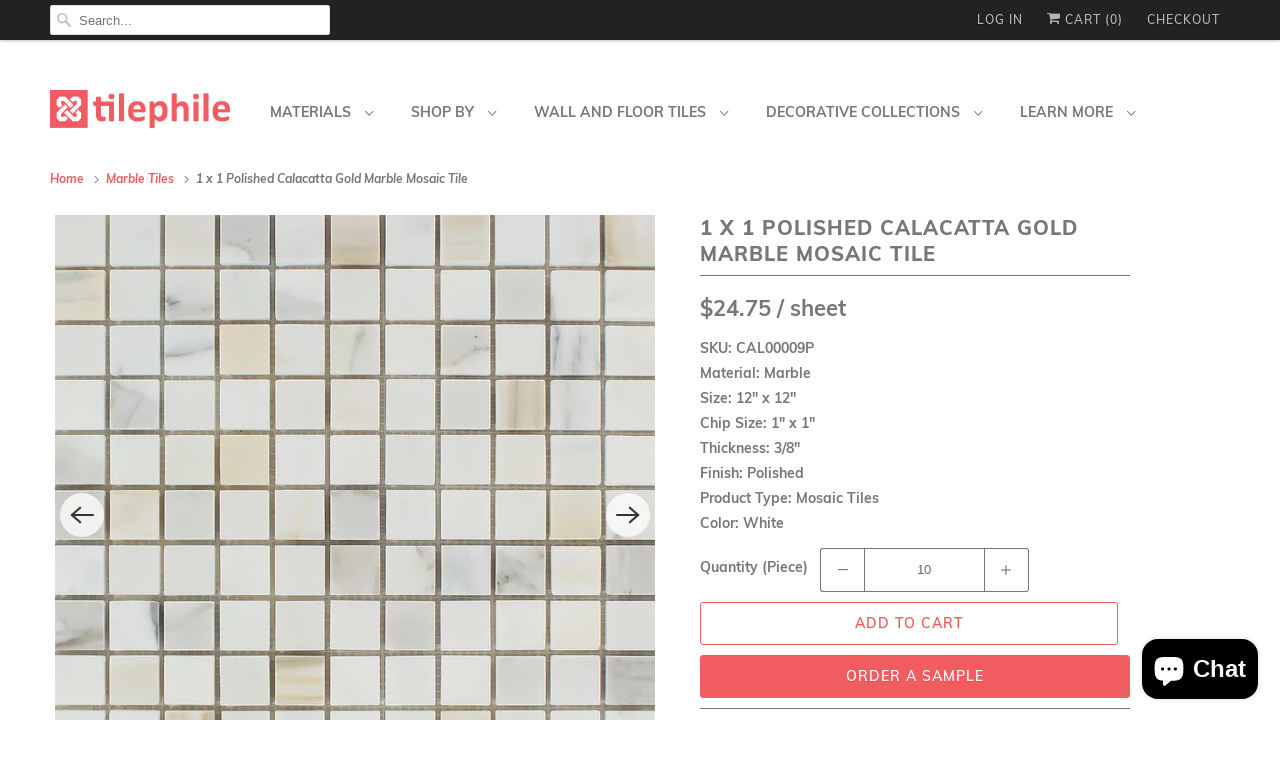

--- FILE ---
content_type: text/html; charset=utf-8
request_url: https://tilephile.com/collections/marble-tiles/products/1-x-1-polished-calacatta-gold-marble-mosaic-tile
body_size: 35043
content:
<!DOCTYPE html>
<html class="no-js no-touch" lang="en">
  <head>
  

    <meta charset="utf-8">
    <meta http-equiv="cleartype" content="on">
    <meta name="robots" content="index,follow">

    
    <title>Calacatta Gold Marble Mosaic Tile Polished 1x1 | Tilephile</title>

    
      <meta name="description" content="Check out our Calacatta Gold Marble Mosaic Tile Polished 1x1. Explore our website for the best selection of Italian Calacatta Gold Marble Tiles and more!"/>
    

    

<meta name="author" content="Tilephile">
<meta property="og:url" content="https://tilephile.com/products/1-x-1-polished-calacatta-gold-marble-mosaic-tile">
<meta property="og:site_name" content="Tilephile">




  <meta property="og:type" content="product">
  <meta property="og:title" content="1 x 1 Polished Calacatta Gold Marble Mosaic Tile">
  
    
      <meta property="og:image" content="https://tilephile.com/cdn/shop/products/1_x_1_Polished_Calacatta_Gold_Mosaic_bf5b5de1-23d5-4c2a-9b7d-6ffd99a830f4_600x.jpg?v=1589191955">
      <meta property="og:image:secure_url" content="https://tilephile.com/cdn/shop/products/1_x_1_Polished_Calacatta_Gold_Mosaic_bf5b5de1-23d5-4c2a-9b7d-6ffd99a830f4_600x.jpg?v=1589191955">
      <meta property="og:image:width" content="1000">
      <meta property="og:image:height" content="1000">
      <meta property="og:image:alt" content="1 x 1 Polished Calacatta Gold Marble Mosaic Tile - Tilephile">
      
    
      <meta property="og:image" content="https://tilephile.com/cdn/shop/products/1_x_1_Polished_Calacatta_Gold_Mosaic_Creative_600x.jpg?v=1589191955">
      <meta property="og:image:secure_url" content="https://tilephile.com/cdn/shop/products/1_x_1_Polished_Calacatta_Gold_Mosaic_Creative_600x.jpg?v=1589191955">
      <meta property="og:image:width" content="1000">
      <meta property="og:image:height" content="1000">
      <meta property="og:image:alt" content="1 x 1 Polished Calacatta Gold Marble Mosaic Tile - Tilephile">
      
    
  
  <meta property="product:price:amount" content="24.75">
  <meta property="product:price:currency" content="USD">



  <meta property="og:description" content="Check out our Calacatta Gold Marble Mosaic Tile Polished 1x1. Explore our website for the best selection of Italian Calacatta Gold Marble Tiles and more!">




  <meta name="twitter:site" content="@Tilephile">

<meta name="twitter:card" content="summary">

  <meta name="twitter:title" content="1 x 1 Polished Calacatta Gold Marble Mosaic Tile">
  <meta name="twitter:description" content="SKU: CAL00009PMaterial: MarbleSize: 12&quot; x 12&quot;Chip Size: 1&quot; x 1&quot;Thickness: 3/8&quot;Finish: PolishedProduct Type: Mosaic TilesColor: White">
  <meta name="twitter:image:width" content="240">
  <meta name="twitter:image:height" content="240">
  <meta name="twitter:image" content="https://tilephile.com/cdn/shop/products/1_x_1_Polished_Calacatta_Gold_Mosaic_bf5b5de1-23d5-4c2a-9b7d-6ffd99a830f4_240x.jpg?v=1589191955">
  <meta name="twitter:image:alt" content="1 x 1 Polished Calacatta Gold Marble Mosaic Tile - Tilephile">



    
      <link rel="prev" href="/collections/marble-tiles/products/1-x-1-polished-calacatta-gold-marble-hexagon-mosaic-tile">
    

    
      <link rel="next" href="/collections/marble-tiles/products/1-x-1-polished-cappuccino-marble-mosaic-tile">
    

    <!-- Mobile Specific Metas -->
    <meta name="HandheldFriendly" content="True">
    <meta name="MobileOptimized" content="320">
    <meta name="viewport" content="width=device-width,initial-scale=1">
    <meta name="theme-color" content="#ffffff">
    <script src="https://ajax.googleapis.com/ajax/libs/jquery/3.5.1/jquery.min.js"></script>

    <!-- Preconnect Domains -->
    <link rel="preconnect" href="https://cdn.shopify.com" crossorigin>
    <link rel="preconnect" href="https://fonts.shopify.com" crossorigin>
    <link rel="preconnect" href="https://monorail-edge.shopifysvc.com">

    <!-- Preload Assets -->
    <link rel="preload" href="//tilephile.com/cdn/shop/t/7/assets/vendors.js?v=144919140039296097911640426522" as="script">
    <link rel="preload" href="//tilephile.com/cdn/shop/t/7/assets/fancybox.css?v=30466120580444283401640426501" as="style">
    <link rel="preload" href="//tilephile.com/cdn/shop/t/7/assets/styles.css?v=318231876398360101702504984" as="style">
    <link rel="preload" href="//tilephile.com/cdn/shop/t/7/assets/app.js?v=72312694179308640261640631240" as="script">

    <!-- Stylesheet for Fancybox library -->
    <link href="//tilephile.com/cdn/shop/t/7/assets/fancybox.css?v=30466120580444283401640426501" rel="stylesheet" type="text/css" media="all" />

    <!-- Stylesheets for Responsive -->
    <link href="//tilephile.com/cdn/shop/t/7/assets/styles.css?v=318231876398360101702504984" rel="stylesheet" type="text/css" media="all" />

    <!-- Icons -->
    
      <link rel="shortcut icon" type="image/x-icon" href="//tilephile.com/cdn/shop/files/Loog_2_180x180.png?v=1639321044">
      <link rel="apple-touch-icon" href="//tilephile.com/cdn/shop/files/Loog_2_180x180.png?v=1639321044"/>
      <link rel="apple-touch-icon" sizes="72x72" href="//tilephile.com/cdn/shop/files/Loog_2_72x72.png?v=1639321044"/>
      <link rel="apple-touch-icon" sizes="114x114" href="//tilephile.com/cdn/shop/files/Loog_2_114x114.png?v=1639321044"/>
      <link rel="apple-touch-icon" sizes="180x180" href="//tilephile.com/cdn/shop/files/Loog_2_180x180.png?v=1639321044"/>
      <link rel="apple-touch-icon" sizes="228x228" href="//tilephile.com/cdn/shop/files/Loog_2_228x228.png?v=1639321044"/>
    
      <link rel="canonical" href="https://tilephile.com/products/1-x-1-polished-calacatta-gold-marble-mosaic-tile"/>

    

    <script>
      window.Theme = window.Theme || {};
      window.Theme.version = '8.0.0';
      window.Theme.name = 'Responsive';
    </script>
    


    <script>
      
window.Shopify = window.Shopify || {};


window.Shopify.theme_settings = {};
window.Shopify.theme_settings.primary_locale = "true";
window.Shopify.theme_settings.current_locale = "en";
window.Shopify.theme_settings.shop_url = "/";


window.Shopify.theme_settings.newsletter_popup = true;
window.Shopify.theme_settings.newsletter_popup_days = "2";
window.Shopify.theme_settings.newsletter_popup_mobile = true;
window.Shopify.theme_settings.newsletter_popup_seconds = 10;


window.Shopify.theme_settings.search_option = "product";
window.Shopify.theme_settings.search_items_to_display = 5;
window.Shopify.theme_settings.enable_autocomplete = true;


window.Shopify.theme_settings.free_text = "Free";


window.Shopify.theme_settings.product_form_style = "dropdown";
window.Shopify.theme_settings.display_inventory_left = false;
window.Shopify.theme_settings.limit_quantity = false;
window.Shopify.theme_settings.inventory_threshold = 10;
window.Shopify.theme_settings.free_price_text = "Free";


window.Shopify.theme_settings.collection_swatches = false;
window.Shopify.theme_settings.collection_secondary_image = true;


window.Shopify.theme_settings.cart_action = "ajax";
window.Shopify.theme_settings.collection_secondary_image = true;
window.Shopify.theme_settings.display_tos_checkbox = false;
window.Shopify.theme_settings.tos_richtext = "\u003cp\u003eI Agree with the Terms \u0026 Conditions\u003c\/p\u003e";


window.Shopify.translation = window.Shopify.translation || {};


window.Shopify.translation.newsletter_success_text = "Thank you for joining our mailing list!";


window.Shopify.translation.menu = "Menu";


window.Shopify.translation.agree_to_terms_warning = "You must agree with the terms and conditions to checkout.";
window.Shopify.translation.cart_discount = "Discount";
window.Shopify.translation.edit_cart = "View Cart";
window.Shopify.translation.add_to_cart_success = "Just Added";
window.Shopify.translation.agree_to_terms_html = "I Agree with the Terms &amp; Conditions";
window.Shopify.translation.checkout = "Checkout";
window.Shopify.translation.or = "or";
window.Shopify.translation.continue_shopping = "Continue Shopping";


window.Shopify.translation.product_add_to_cart_success = "Added";
window.Shopify.translation.product_add_to_cart = "Add to cart";
window.Shopify.translation.product_notify_form_email = "Email address";
window.Shopify.translation.product_notify_form_send = "Send";
window.Shopify.translation.items_left_count_one = "item left";
window.Shopify.translation.items_left_count_other = "items left";
window.Shopify.translation.product_sold_out = "Sold Out";
window.Shopify.translation.product_unavailable = "Unavailable";
window.Shopify.translation.product_notify_form_success = "Thanks! We will notify you when this product becomes available!";
window.Shopify.translation.product_from = "from";


window.Shopify.translation.search = "Search";
window.Shopify.translation.all_results = "View all results";
window.Shopify.translation.no_results = "No results found.";


Currency = window.Currency || {};


Currency.shop_currency = "USD";
Currency.default_currency = "USD";
Currency.display_format = "money_format";
Currency.money_format = "${{amount}}";
Currency.money_format_no_currency = "${{amount}}";
Currency.money_format_currency = "${{amount}} USD";
Currency.native_multi_currency = false;
Currency.shipping_calculator = false;
Currency.iso_code = "USD";
Currency.symbol = "$";


window.Shopify.media_queries = window.Shopify.media_queries || {};
window.Shopify.media_queries.small = window.matchMedia( "(max-width: 480px)" );
window.Shopify.media_queries.medium = window.matchMedia( "(max-width: 798px)" );
window.Shopify.media_queries.large = window.matchMedia( "(min-width: 799px)" );
window.Shopify.media_queries.larger = window.matchMedia( "(min-width: 960px)" );
window.Shopify.media_queries.xlarge = window.matchMedia( "(min-width: 1200px)" );
window.Shopify.media_queries.ie10 = window.matchMedia( "all and (-ms-high-contrast: none), (-ms-high-contrast: active)" );
window.Shopify.media_queries.tablet = window.matchMedia( "only screen and (min-width: 799px) and (max-width: 1024px)" );


window.Shopify.routes = window.Shopify.routes || {};
window.Shopify.routes.root_url = "/";
window.Shopify.routes.search_url = "/search";
window.Shopify.routes.cart_url = "/cart";
    </script>

    <script>
      document.documentElement.className=document.documentElement.className.replace(/\bno-js\b/,'js');
      if(window.Shopify&&window.Shopify.designMode)document.documentElement.className+=' in-theme-editor';
      if(('ontouchstart' in window)||window.DocumentTouch&&document instanceof DocumentTouch)document.documentElement.className=document.documentElement.className.replace(/\bno-touch\b/,'has-touch');
    </script>

    <script src="//tilephile.com/cdn/shop/t/7/assets/vendors.js?v=144919140039296097911640426522" defer></script>
    <script src="//tilephile.com/cdn/shop/t/7/assets/app.js?v=72312694179308640261640631240" defer></script>

    <script>window.performance && window.performance.mark && window.performance.mark('shopify.content_for_header.start');</script><meta name="google-site-verification" content="fs6TxXlBTfPCFS_02cu8fiFbvX8wYKMjOd5PIP_UcuY">
<meta name="facebook-domain-verification" content="yfc8svd32jfg6f205czbo31upu9j96">
<meta name="facebook-domain-verification" content="bispakujt0l24zemmpgpg5lqaztwen">
<meta id="shopify-digital-wallet" name="shopify-digital-wallet" content="/14312620/digital_wallets/dialog">
<meta name="shopify-checkout-api-token" content="9905b7a40cf910a981f366be91ea0b42">
<meta id="in-context-paypal-metadata" data-shop-id="14312620" data-venmo-supported="true" data-environment="production" data-locale="en_US" data-paypal-v4="true" data-currency="USD">
<link rel="alternate" type="application/json+oembed" href="https://tilephile.com/products/1-x-1-polished-calacatta-gold-marble-mosaic-tile.oembed">
<script async="async" src="/checkouts/internal/preloads.js?locale=en-US"></script>
<link rel="preconnect" href="https://shop.app" crossorigin="anonymous">
<script async="async" src="https://shop.app/checkouts/internal/preloads.js?locale=en-US&shop_id=14312620" crossorigin="anonymous"></script>
<script id="apple-pay-shop-capabilities" type="application/json">{"shopId":14312620,"countryCode":"US","currencyCode":"USD","merchantCapabilities":["supports3DS"],"merchantId":"gid:\/\/shopify\/Shop\/14312620","merchantName":"Tilephile","requiredBillingContactFields":["postalAddress","email"],"requiredShippingContactFields":["postalAddress","email"],"shippingType":"shipping","supportedNetworks":["visa","masterCard","amex","discover","elo","jcb"],"total":{"type":"pending","label":"Tilephile","amount":"1.00"},"shopifyPaymentsEnabled":true,"supportsSubscriptions":true}</script>
<script id="shopify-features" type="application/json">{"accessToken":"9905b7a40cf910a981f366be91ea0b42","betas":["rich-media-storefront-analytics"],"domain":"tilephile.com","predictiveSearch":true,"shopId":14312620,"locale":"en"}</script>
<script>var Shopify = Shopify || {};
Shopify.shop = "tilephile.myshopify.com";
Shopify.locale = "en";
Shopify.currency = {"active":"USD","rate":"1.0"};
Shopify.country = "US";
Shopify.theme = {"name":"Virtual - Hazal's Version","id":120737988671,"schema_name":"Responsive","schema_version":"8.0.0","theme_store_id":null,"role":"main"};
Shopify.theme.handle = "null";
Shopify.theme.style = {"id":null,"handle":null};
Shopify.cdnHost = "tilephile.com/cdn";
Shopify.routes = Shopify.routes || {};
Shopify.routes.root = "/";</script>
<script type="module">!function(o){(o.Shopify=o.Shopify||{}).modules=!0}(window);</script>
<script>!function(o){function n(){var o=[];function n(){o.push(Array.prototype.slice.apply(arguments))}return n.q=o,n}var t=o.Shopify=o.Shopify||{};t.loadFeatures=n(),t.autoloadFeatures=n()}(window);</script>
<script>
  window.ShopifyPay = window.ShopifyPay || {};
  window.ShopifyPay.apiHost = "shop.app\/pay";
  window.ShopifyPay.redirectState = null;
</script>
<script id="shop-js-analytics" type="application/json">{"pageType":"product"}</script>
<script defer="defer" async type="module" src="//tilephile.com/cdn/shopifycloud/shop-js/modules/v2/client.init-shop-cart-sync_WVOgQShq.en.esm.js"></script>
<script defer="defer" async type="module" src="//tilephile.com/cdn/shopifycloud/shop-js/modules/v2/chunk.common_C_13GLB1.esm.js"></script>
<script defer="defer" async type="module" src="//tilephile.com/cdn/shopifycloud/shop-js/modules/v2/chunk.modal_CLfMGd0m.esm.js"></script>
<script type="module">
  await import("//tilephile.com/cdn/shopifycloud/shop-js/modules/v2/client.init-shop-cart-sync_WVOgQShq.en.esm.js");
await import("//tilephile.com/cdn/shopifycloud/shop-js/modules/v2/chunk.common_C_13GLB1.esm.js");
await import("//tilephile.com/cdn/shopifycloud/shop-js/modules/v2/chunk.modal_CLfMGd0m.esm.js");

  window.Shopify.SignInWithShop?.initShopCartSync?.({"fedCMEnabled":true,"windoidEnabled":true});

</script>
<script defer="defer" async type="module" src="//tilephile.com/cdn/shopifycloud/shop-js/modules/v2/client.payment-terms_BWmiNN46.en.esm.js"></script>
<script defer="defer" async type="module" src="//tilephile.com/cdn/shopifycloud/shop-js/modules/v2/chunk.common_C_13GLB1.esm.js"></script>
<script defer="defer" async type="module" src="//tilephile.com/cdn/shopifycloud/shop-js/modules/v2/chunk.modal_CLfMGd0m.esm.js"></script>
<script type="module">
  await import("//tilephile.com/cdn/shopifycloud/shop-js/modules/v2/client.payment-terms_BWmiNN46.en.esm.js");
await import("//tilephile.com/cdn/shopifycloud/shop-js/modules/v2/chunk.common_C_13GLB1.esm.js");
await import("//tilephile.com/cdn/shopifycloud/shop-js/modules/v2/chunk.modal_CLfMGd0m.esm.js");

  
</script>
<script>
  window.Shopify = window.Shopify || {};
  if (!window.Shopify.featureAssets) window.Shopify.featureAssets = {};
  window.Shopify.featureAssets['shop-js'] = {"shop-cart-sync":["modules/v2/client.shop-cart-sync_DuR37GeY.en.esm.js","modules/v2/chunk.common_C_13GLB1.esm.js","modules/v2/chunk.modal_CLfMGd0m.esm.js"],"init-fed-cm":["modules/v2/client.init-fed-cm_BucUoe6W.en.esm.js","modules/v2/chunk.common_C_13GLB1.esm.js","modules/v2/chunk.modal_CLfMGd0m.esm.js"],"shop-toast-manager":["modules/v2/client.shop-toast-manager_B0JfrpKj.en.esm.js","modules/v2/chunk.common_C_13GLB1.esm.js","modules/v2/chunk.modal_CLfMGd0m.esm.js"],"init-shop-cart-sync":["modules/v2/client.init-shop-cart-sync_WVOgQShq.en.esm.js","modules/v2/chunk.common_C_13GLB1.esm.js","modules/v2/chunk.modal_CLfMGd0m.esm.js"],"shop-button":["modules/v2/client.shop-button_B_U3bv27.en.esm.js","modules/v2/chunk.common_C_13GLB1.esm.js","modules/v2/chunk.modal_CLfMGd0m.esm.js"],"init-windoid":["modules/v2/client.init-windoid_DuP9q_di.en.esm.js","modules/v2/chunk.common_C_13GLB1.esm.js","modules/v2/chunk.modal_CLfMGd0m.esm.js"],"shop-cash-offers":["modules/v2/client.shop-cash-offers_BmULhtno.en.esm.js","modules/v2/chunk.common_C_13GLB1.esm.js","modules/v2/chunk.modal_CLfMGd0m.esm.js"],"pay-button":["modules/v2/client.pay-button_CrPSEbOK.en.esm.js","modules/v2/chunk.common_C_13GLB1.esm.js","modules/v2/chunk.modal_CLfMGd0m.esm.js"],"init-customer-accounts":["modules/v2/client.init-customer-accounts_jNk9cPYQ.en.esm.js","modules/v2/client.shop-login-button_DJ5ldayH.en.esm.js","modules/v2/chunk.common_C_13GLB1.esm.js","modules/v2/chunk.modal_CLfMGd0m.esm.js"],"avatar":["modules/v2/client.avatar_BTnouDA3.en.esm.js"],"checkout-modal":["modules/v2/client.checkout-modal_pBPyh9w8.en.esm.js","modules/v2/chunk.common_C_13GLB1.esm.js","modules/v2/chunk.modal_CLfMGd0m.esm.js"],"init-shop-for-new-customer-accounts":["modules/v2/client.init-shop-for-new-customer-accounts_BUoCy7a5.en.esm.js","modules/v2/client.shop-login-button_DJ5ldayH.en.esm.js","modules/v2/chunk.common_C_13GLB1.esm.js","modules/v2/chunk.modal_CLfMGd0m.esm.js"],"init-customer-accounts-sign-up":["modules/v2/client.init-customer-accounts-sign-up_CnczCz9H.en.esm.js","modules/v2/client.shop-login-button_DJ5ldayH.en.esm.js","modules/v2/chunk.common_C_13GLB1.esm.js","modules/v2/chunk.modal_CLfMGd0m.esm.js"],"init-shop-email-lookup-coordinator":["modules/v2/client.init-shop-email-lookup-coordinator_CzjY5t9o.en.esm.js","modules/v2/chunk.common_C_13GLB1.esm.js","modules/v2/chunk.modal_CLfMGd0m.esm.js"],"shop-follow-button":["modules/v2/client.shop-follow-button_CsYC63q7.en.esm.js","modules/v2/chunk.common_C_13GLB1.esm.js","modules/v2/chunk.modal_CLfMGd0m.esm.js"],"shop-login-button":["modules/v2/client.shop-login-button_DJ5ldayH.en.esm.js","modules/v2/chunk.common_C_13GLB1.esm.js","modules/v2/chunk.modal_CLfMGd0m.esm.js"],"shop-login":["modules/v2/client.shop-login_B9ccPdmx.en.esm.js","modules/v2/chunk.common_C_13GLB1.esm.js","modules/v2/chunk.modal_CLfMGd0m.esm.js"],"lead-capture":["modules/v2/client.lead-capture_D0K_KgYb.en.esm.js","modules/v2/chunk.common_C_13GLB1.esm.js","modules/v2/chunk.modal_CLfMGd0m.esm.js"],"payment-terms":["modules/v2/client.payment-terms_BWmiNN46.en.esm.js","modules/v2/chunk.common_C_13GLB1.esm.js","modules/v2/chunk.modal_CLfMGd0m.esm.js"]};
</script>
<script>(function() {
  var isLoaded = false;
  function asyncLoad() {
    if (isLoaded) return;
    isLoaded = true;
    var urls = ["\/\/shopify.privy.com\/widget.js?shop=tilephile.myshopify.com","https:\/\/chimpstatic.com\/mcjs-connected\/js\/users\/24fd07d7a9e75bfa4458ae1ca\/c9eec0ac7b1a5bfd59b36c0b2.js?shop=tilephile.myshopify.com","https:\/\/cdn.recovermycart.com\/scripts\/keepcart\/CartJS.min.js?shop=tilephile.myshopify.com\u0026shop=tilephile.myshopify.com","https:\/\/instafeed.nfcube.com\/cdn\/f1f12441c3975674287c7e4cc4eaf3e5.js?shop=tilephile.myshopify.com"];
    for (var i = 0; i < urls.length; i++) {
      var s = document.createElement('script');
      s.type = 'text/javascript';
      s.async = true;
      s.src = urls[i];
      var x = document.getElementsByTagName('script')[0];
      x.parentNode.insertBefore(s, x);
    }
  };
  if(window.attachEvent) {
    window.attachEvent('onload', asyncLoad);
  } else {
    window.addEventListener('load', asyncLoad, false);
  }
})();</script>
<script id="__st">var __st={"a":14312620,"offset":-18000,"reqid":"aca14878-ae0d-42f8-b493-73097e378534-1769692942","pageurl":"tilephile.com\/collections\/marble-tiles\/products\/1-x-1-polished-calacatta-gold-marble-mosaic-tile","u":"87dc3696b893","p":"product","rtyp":"product","rid":8238328387};</script>
<script>window.ShopifyPaypalV4VisibilityTracking = true;</script>
<script id="captcha-bootstrap">!function(){'use strict';const t='contact',e='account',n='new_comment',o=[[t,t],['blogs',n],['comments',n],[t,'customer']],c=[[e,'customer_login'],[e,'guest_login'],[e,'recover_customer_password'],[e,'create_customer']],r=t=>t.map((([t,e])=>`form[action*='/${t}']:not([data-nocaptcha='true']) input[name='form_type'][value='${e}']`)).join(','),a=t=>()=>t?[...document.querySelectorAll(t)].map((t=>t.form)):[];function s(){const t=[...o],e=r(t);return a(e)}const i='password',u='form_key',d=['recaptcha-v3-token','g-recaptcha-response','h-captcha-response',i],f=()=>{try{return window.sessionStorage}catch{return}},m='__shopify_v',_=t=>t.elements[u];function p(t,e,n=!1){try{const o=window.sessionStorage,c=JSON.parse(o.getItem(e)),{data:r}=function(t){const{data:e,action:n}=t;return t[m]||n?{data:e,action:n}:{data:t,action:n}}(c);for(const[e,n]of Object.entries(r))t.elements[e]&&(t.elements[e].value=n);n&&o.removeItem(e)}catch(o){console.error('form repopulation failed',{error:o})}}const l='form_type',E='cptcha';function T(t){t.dataset[E]=!0}const w=window,h=w.document,L='Shopify',v='ce_forms',y='captcha';let A=!1;((t,e)=>{const n=(g='f06e6c50-85a8-45c8-87d0-21a2b65856fe',I='https://cdn.shopify.com/shopifycloud/storefront-forms-hcaptcha/ce_storefront_forms_captcha_hcaptcha.v1.5.2.iife.js',D={infoText:'Protected by hCaptcha',privacyText:'Privacy',termsText:'Terms'},(t,e,n)=>{const o=w[L][v],c=o.bindForm;if(c)return c(t,g,e,D).then(n);var r;o.q.push([[t,g,e,D],n]),r=I,A||(h.body.append(Object.assign(h.createElement('script'),{id:'captcha-provider',async:!0,src:r})),A=!0)});var g,I,D;w[L]=w[L]||{},w[L][v]=w[L][v]||{},w[L][v].q=[],w[L][y]=w[L][y]||{},w[L][y].protect=function(t,e){n(t,void 0,e),T(t)},Object.freeze(w[L][y]),function(t,e,n,w,h,L){const[v,y,A,g]=function(t,e,n){const i=e?o:[],u=t?c:[],d=[...i,...u],f=r(d),m=r(i),_=r(d.filter((([t,e])=>n.includes(e))));return[a(f),a(m),a(_),s()]}(w,h,L),I=t=>{const e=t.target;return e instanceof HTMLFormElement?e:e&&e.form},D=t=>v().includes(t);t.addEventListener('submit',(t=>{const e=I(t);if(!e)return;const n=D(e)&&!e.dataset.hcaptchaBound&&!e.dataset.recaptchaBound,o=_(e),c=g().includes(e)&&(!o||!o.value);(n||c)&&t.preventDefault(),c&&!n&&(function(t){try{if(!f())return;!function(t){const e=f();if(!e)return;const n=_(t);if(!n)return;const o=n.value;o&&e.removeItem(o)}(t);const e=Array.from(Array(32),(()=>Math.random().toString(36)[2])).join('');!function(t,e){_(t)||t.append(Object.assign(document.createElement('input'),{type:'hidden',name:u})),t.elements[u].value=e}(t,e),function(t,e){const n=f();if(!n)return;const o=[...t.querySelectorAll(`input[type='${i}']`)].map((({name:t})=>t)),c=[...d,...o],r={};for(const[a,s]of new FormData(t).entries())c.includes(a)||(r[a]=s);n.setItem(e,JSON.stringify({[m]:1,action:t.action,data:r}))}(t,e)}catch(e){console.error('failed to persist form',e)}}(e),e.submit())}));const S=(t,e)=>{t&&!t.dataset[E]&&(n(t,e.some((e=>e===t))),T(t))};for(const o of['focusin','change'])t.addEventListener(o,(t=>{const e=I(t);D(e)&&S(e,y())}));const B=e.get('form_key'),M=e.get(l),P=B&&M;t.addEventListener('DOMContentLoaded',(()=>{const t=y();if(P)for(const e of t)e.elements[l].value===M&&p(e,B);[...new Set([...A(),...v().filter((t=>'true'===t.dataset.shopifyCaptcha))])].forEach((e=>S(e,t)))}))}(h,new URLSearchParams(w.location.search),n,t,e,['guest_login'])})(!0,!0)}();</script>
<script integrity="sha256-4kQ18oKyAcykRKYeNunJcIwy7WH5gtpwJnB7kiuLZ1E=" data-source-attribution="shopify.loadfeatures" defer="defer" src="//tilephile.com/cdn/shopifycloud/storefront/assets/storefront/load_feature-a0a9edcb.js" crossorigin="anonymous"></script>
<script crossorigin="anonymous" defer="defer" src="//tilephile.com/cdn/shopifycloud/storefront/assets/shopify_pay/storefront-65b4c6d7.js?v=20250812"></script>
<script data-source-attribution="shopify.dynamic_checkout.dynamic.init">var Shopify=Shopify||{};Shopify.PaymentButton=Shopify.PaymentButton||{isStorefrontPortableWallets:!0,init:function(){window.Shopify.PaymentButton.init=function(){};var t=document.createElement("script");t.src="https://tilephile.com/cdn/shopifycloud/portable-wallets/latest/portable-wallets.en.js",t.type="module",document.head.appendChild(t)}};
</script>
<script data-source-attribution="shopify.dynamic_checkout.buyer_consent">
  function portableWalletsHideBuyerConsent(e){var t=document.getElementById("shopify-buyer-consent"),n=document.getElementById("shopify-subscription-policy-button");t&&n&&(t.classList.add("hidden"),t.setAttribute("aria-hidden","true"),n.removeEventListener("click",e))}function portableWalletsShowBuyerConsent(e){var t=document.getElementById("shopify-buyer-consent"),n=document.getElementById("shopify-subscription-policy-button");t&&n&&(t.classList.remove("hidden"),t.removeAttribute("aria-hidden"),n.addEventListener("click",e))}window.Shopify?.PaymentButton&&(window.Shopify.PaymentButton.hideBuyerConsent=portableWalletsHideBuyerConsent,window.Shopify.PaymentButton.showBuyerConsent=portableWalletsShowBuyerConsent);
</script>
<script data-source-attribution="shopify.dynamic_checkout.cart.bootstrap">document.addEventListener("DOMContentLoaded",(function(){function t(){return document.querySelector("shopify-accelerated-checkout-cart, shopify-accelerated-checkout")}if(t())Shopify.PaymentButton.init();else{new MutationObserver((function(e,n){t()&&(Shopify.PaymentButton.init(),n.disconnect())})).observe(document.body,{childList:!0,subtree:!0})}}));
</script>
<link id="shopify-accelerated-checkout-styles" rel="stylesheet" media="screen" href="https://tilephile.com/cdn/shopifycloud/portable-wallets/latest/accelerated-checkout-backwards-compat.css" crossorigin="anonymous">
<style id="shopify-accelerated-checkout-cart">
        #shopify-buyer-consent {
  margin-top: 1em;
  display: inline-block;
  width: 100%;
}

#shopify-buyer-consent.hidden {
  display: none;
}

#shopify-subscription-policy-button {
  background: none;
  border: none;
  padding: 0;
  text-decoration: underline;
  font-size: inherit;
  cursor: pointer;
}

#shopify-subscription-policy-button::before {
  box-shadow: none;
}

      </style>

<script>window.performance && window.performance.mark && window.performance.mark('shopify.content_for_header.end');</script>

    <noscript>
      <style>
        .slides > li:first-child {display: block;}
        .image__fallback {
          width: 100vw;
          display: block !important;
          max-width: 100vw !important;
          margin-bottom: 0;
        }
        .no-js-only {
          display: inherit !important;
        }
        .icon-cart.cart-button {
          display: none;
        }
        .lazyload {
          opacity: 1;
          -webkit-filter: blur(0);
          filter: blur(0);
        }
        .animate_right,
        .animate_left,
        .animate_up,
        .animate_down {
          opacity: 1;
        }
        .product_section .product_form {
          opacity: 1;
        }
        .multi_select,
        form .select {
          display: block !important;
        }
        .swatch_options {
          display: none;
        }
        .image-element__wrap {
          display: none;
        }
      </style>
    </noscript>

    
<!-- Start of Judge.me Core -->
<link rel="dns-prefetch" href="https://cdn.judge.me/">
<script data-cfasync='false' class='jdgm-settings-script'>window.jdgmSettings={"pagination":5,"disable_web_reviews":false,"badge_no_review_text":"No reviews","badge_n_reviews_text":"{{ n }} review/reviews","badge_star_color":"#ffd700","hide_badge_preview_if_no_reviews":true,"badge_hide_text":true,"enforce_center_preview_badge":false,"widget_title":"Customer Reviews","widget_open_form_text":"Write a review","widget_close_form_text":"Cancel review","widget_refresh_page_text":"Refresh page","widget_summary_text":"Based on {{ number_of_reviews }} review/reviews","widget_no_review_text":"Be the first to write a review","widget_name_field_text":"Display name","widget_verified_name_field_text":"Verified Name (public)","widget_name_placeholder_text":"Display name","widget_required_field_error_text":"This field is required.","widget_email_field_text":"Email address","widget_verified_email_field_text":"Verified Email (private, can not be edited)","widget_email_placeholder_text":"Your email address","widget_email_field_error_text":"Please enter a valid email address.","widget_rating_field_text":"Rating","widget_review_title_field_text":"Review Title","widget_review_title_placeholder_text":"Give your review a title","widget_review_body_field_text":"Review content","widget_review_body_placeholder_text":"Start writing here...","widget_pictures_field_text":"Picture/Video (optional)","widget_submit_review_text":"Submit Review","widget_submit_verified_review_text":"Submit Verified Review","widget_submit_success_msg_with_auto_publish":"Thank you! Please refresh the page in a few moments to see your review. You can remove or edit your review by logging into \u003ca href='https://judge.me/login' target='_blank' rel='nofollow noopener'\u003eJudge.me\u003c/a\u003e","widget_submit_success_msg_no_auto_publish":"Thank you! Your review will be published as soon as it is approved by the shop admin. You can remove or edit your review by logging into \u003ca href='https://judge.me/login' target='_blank' rel='nofollow noopener'\u003eJudge.me\u003c/a\u003e","widget_show_default_reviews_out_of_total_text":"Showing {{ n_reviews_shown }} out of {{ n_reviews }} reviews.","widget_show_all_link_text":"Show all","widget_show_less_link_text":"Show less","widget_author_said_text":"{{ reviewer_name }} said:","widget_days_text":"{{ n }} days ago","widget_weeks_text":"{{ n }} week/weeks ago","widget_months_text":"{{ n }} month/months ago","widget_years_text":"{{ n }} year/years ago","widget_yesterday_text":"Yesterday","widget_today_text":"Today","widget_replied_text":"\u003e\u003e {{ shop_name }} replied:","widget_read_more_text":"Read more","widget_reviewer_name_as_initial":"","widget_rating_filter_color":"#fbcd0a","widget_rating_filter_see_all_text":"See all reviews","widget_sorting_most_recent_text":"Most Recent","widget_sorting_highest_rating_text":"Highest Rating","widget_sorting_lowest_rating_text":"Lowest Rating","widget_sorting_with_pictures_text":"Only Pictures","widget_sorting_most_helpful_text":"Most Helpful","widget_open_question_form_text":"Ask a question","widget_reviews_subtab_text":"Reviews","widget_questions_subtab_text":"Questions","widget_question_label_text":"Question","widget_answer_label_text":"Answer","widget_question_placeholder_text":"Write your question here","widget_submit_question_text":"Submit Question","widget_question_submit_success_text":"Thank you for your question! We will notify you once it gets answered.","widget_star_color":"#ffd700","verified_badge_text":"Verified","verified_badge_bg_color":"","verified_badge_text_color":"","verified_badge_placement":"left-of-reviewer-name","widget_review_max_height":"","widget_hide_border":false,"widget_social_share":false,"widget_thumb":false,"widget_review_location_show":false,"widget_location_format":"","all_reviews_include_out_of_store_products":true,"all_reviews_out_of_store_text":"(out of store)","all_reviews_pagination":100,"all_reviews_product_name_prefix_text":"about","enable_review_pictures":false,"enable_question_anwser":false,"widget_theme":"default","review_date_format":"mm/dd/yyyy","default_sort_method":"most-recent","widget_product_reviews_subtab_text":"Product Reviews","widget_shop_reviews_subtab_text":"Shop Reviews","widget_other_products_reviews_text":"Reviews for other products","widget_store_reviews_subtab_text":"Store reviews","widget_no_store_reviews_text":"This store hasn't received any reviews yet","widget_web_restriction_product_reviews_text":"This product hasn't received any reviews yet","widget_no_items_text":"No items found","widget_show_more_text":"Show more","widget_write_a_store_review_text":"Write a Store Review","widget_other_languages_heading":"Reviews in Other Languages","widget_translate_review_text":"Translate review to {{ language }}","widget_translating_review_text":"Translating...","widget_show_original_translation_text":"Show original ({{ language }})","widget_translate_review_failed_text":"Review couldn't be translated.","widget_translate_review_retry_text":"Retry","widget_translate_review_try_again_later_text":"Try again later","show_product_url_for_grouped_product":false,"widget_sorting_pictures_first_text":"Pictures First","show_pictures_on_all_rev_page_mobile":false,"show_pictures_on_all_rev_page_desktop":false,"floating_tab_hide_mobile_install_preference":false,"floating_tab_button_name":"★ Reviews","floating_tab_title":"Let customers speak for us","floating_tab_button_color":"","floating_tab_button_background_color":"","floating_tab_url":"","floating_tab_url_enabled":false,"floating_tab_tab_style":"text","all_reviews_text_badge_text":"Customers rate us {{ shop.metafields.judgeme.all_reviews_rating | round: 1 }}/5 based on {{ shop.metafields.judgeme.all_reviews_count }} reviews.","all_reviews_text_badge_text_branded_style":"{{ shop.metafields.judgeme.all_reviews_rating | round: 1 }} out of 5 stars based on {{ shop.metafields.judgeme.all_reviews_count }} reviews","is_all_reviews_text_badge_a_link":false,"show_stars_for_all_reviews_text_badge":false,"all_reviews_text_badge_url":"","all_reviews_text_style":"text","all_reviews_text_color_style":"judgeme_brand_color","all_reviews_text_color":"#108474","all_reviews_text_show_jm_brand":true,"featured_carousel_show_header":true,"featured_carousel_title":"Let customers speak for us","testimonials_carousel_title":"Customers are saying","videos_carousel_title":"Real customer stories","cards_carousel_title":"Customers are saying","featured_carousel_count_text":"from {{ n }} reviews","featured_carousel_add_link_to_all_reviews_page":false,"featured_carousel_url":"","featured_carousel_show_images":true,"featured_carousel_autoslide_interval":5,"featured_carousel_arrows_on_the_sides":false,"featured_carousel_height":250,"featured_carousel_width":80,"featured_carousel_image_size":0,"featured_carousel_image_height":250,"featured_carousel_arrow_color":"#eeeeee","verified_count_badge_style":"vintage","verified_count_badge_orientation":"horizontal","verified_count_badge_color_style":"judgeme_brand_color","verified_count_badge_color":"#108474","is_verified_count_badge_a_link":false,"verified_count_badge_url":"","verified_count_badge_show_jm_brand":true,"widget_rating_preset_default":5,"widget_first_sub_tab":"product-reviews","widget_show_histogram":true,"widget_histogram_use_custom_color":false,"widget_pagination_use_custom_color":false,"widget_star_use_custom_color":false,"widget_verified_badge_use_custom_color":false,"widget_write_review_use_custom_color":false,"picture_reminder_submit_button":"Upload Pictures","enable_review_videos":false,"mute_video_by_default":false,"widget_sorting_videos_first_text":"Videos First","widget_review_pending_text":"Pending","featured_carousel_items_for_large_screen":3,"social_share_options_order":"Facebook,Twitter","remove_microdata_snippet":false,"disable_json_ld":false,"enable_json_ld_products":false,"preview_badge_show_question_text":false,"preview_badge_no_question_text":"No questions","preview_badge_n_question_text":"{{ number_of_questions }} question/questions","qa_badge_show_icon":false,"qa_badge_position":"same-row","remove_judgeme_branding":false,"widget_add_search_bar":false,"widget_search_bar_placeholder":"Search","widget_sorting_verified_only_text":"Verified only","featured_carousel_theme":"default","featured_carousel_show_rating":true,"featured_carousel_show_title":true,"featured_carousel_show_body":true,"featured_carousel_show_date":false,"featured_carousel_show_reviewer":true,"featured_carousel_show_product":false,"featured_carousel_header_background_color":"#108474","featured_carousel_header_text_color":"#ffffff","featured_carousel_name_product_separator":"reviewed","featured_carousel_full_star_background":"#108474","featured_carousel_empty_star_background":"#dadada","featured_carousel_vertical_theme_background":"#f9fafb","featured_carousel_verified_badge_enable":false,"featured_carousel_verified_badge_color":"#108474","featured_carousel_border_style":"round","featured_carousel_review_line_length_limit":3,"featured_carousel_more_reviews_button_text":"Read more reviews","featured_carousel_view_product_button_text":"View product","all_reviews_page_load_reviews_on":"scroll","all_reviews_page_load_more_text":"Load More Reviews","disable_fb_tab_reviews":false,"enable_ajax_cdn_cache":false,"widget_public_name_text":"displayed publicly like","default_reviewer_name":"John Smith","default_reviewer_name_has_non_latin":true,"widget_reviewer_anonymous":"Anonymous","medals_widget_title":"Judge.me Review Medals","medals_widget_background_color":"#f9fafb","medals_widget_position":"footer_all_pages","medals_widget_border_color":"#f9fafb","medals_widget_verified_text_position":"left","medals_widget_use_monochromatic_version":false,"medals_widget_elements_color":"#108474","show_reviewer_avatar":true,"widget_invalid_yt_video_url_error_text":"Not a YouTube video URL","widget_max_length_field_error_text":"Please enter no more than {0} characters.","widget_show_country_flag":false,"widget_show_collected_via_shop_app":true,"widget_verified_by_shop_badge_style":"light","widget_verified_by_shop_text":"Verified by Shop","widget_show_photo_gallery":false,"widget_load_with_code_splitting":true,"widget_ugc_install_preference":false,"widget_ugc_title":"Made by us, Shared by you","widget_ugc_subtitle":"Tag us to see your picture featured in our page","widget_ugc_arrows_color":"#ffffff","widget_ugc_primary_button_text":"Buy Now","widget_ugc_primary_button_background_color":"#108474","widget_ugc_primary_button_text_color":"#ffffff","widget_ugc_primary_button_border_width":"0","widget_ugc_primary_button_border_style":"none","widget_ugc_primary_button_border_color":"#108474","widget_ugc_primary_button_border_radius":"25","widget_ugc_secondary_button_text":"Load More","widget_ugc_secondary_button_background_color":"#ffffff","widget_ugc_secondary_button_text_color":"#108474","widget_ugc_secondary_button_border_width":"2","widget_ugc_secondary_button_border_style":"solid","widget_ugc_secondary_button_border_color":"#108474","widget_ugc_secondary_button_border_radius":"25","widget_ugc_reviews_button_text":"View Reviews","widget_ugc_reviews_button_background_color":"#ffffff","widget_ugc_reviews_button_text_color":"#108474","widget_ugc_reviews_button_border_width":"2","widget_ugc_reviews_button_border_style":"solid","widget_ugc_reviews_button_border_color":"#108474","widget_ugc_reviews_button_border_radius":"25","widget_ugc_reviews_button_link_to":"judgeme-reviews-page","widget_ugc_show_post_date":true,"widget_ugc_max_width":"800","widget_rating_metafield_value_type":true,"widget_primary_color":"#108474","widget_enable_secondary_color":false,"widget_secondary_color":"#edf5f5","widget_summary_average_rating_text":"{{ average_rating }} out of 5","widget_media_grid_title":"Customer photos \u0026 videos","widget_media_grid_see_more_text":"See more","widget_round_style":false,"widget_show_product_medals":true,"widget_verified_by_judgeme_text":"Verified by Judge.me","widget_show_store_medals":true,"widget_verified_by_judgeme_text_in_store_medals":"Verified by Judge.me","widget_media_field_exceed_quantity_message":"Sorry, we can only accept {{ max_media }} for one review.","widget_media_field_exceed_limit_message":"{{ file_name }} is too large, please select a {{ media_type }} less than {{ size_limit }}MB.","widget_review_submitted_text":"Review Submitted!","widget_question_submitted_text":"Question Submitted!","widget_close_form_text_question":"Cancel","widget_write_your_answer_here_text":"Write your answer here","widget_enabled_branded_link":true,"widget_show_collected_by_judgeme":false,"widget_reviewer_name_color":"","widget_write_review_text_color":"","widget_write_review_bg_color":"","widget_collected_by_judgeme_text":"collected by Judge.me","widget_pagination_type":"standard","widget_load_more_text":"Load More","widget_load_more_color":"#108474","widget_full_review_text":"Full Review","widget_read_more_reviews_text":"Read More Reviews","widget_read_questions_text":"Read Questions","widget_questions_and_answers_text":"Questions \u0026 Answers","widget_verified_by_text":"Verified by","widget_verified_text":"Verified","widget_number_of_reviews_text":"{{ number_of_reviews }} reviews","widget_back_button_text":"Back","widget_next_button_text":"Next","widget_custom_forms_filter_button":"Filters","custom_forms_style":"vertical","widget_show_review_information":false,"how_reviews_are_collected":"How reviews are collected?","widget_show_review_keywords":false,"widget_gdpr_statement":"How we use your data: We'll only contact you about the review you left, and only if necessary. By submitting your review, you agree to Judge.me's \u003ca href='https://judge.me/terms' target='_blank' rel='nofollow noopener'\u003eterms\u003c/a\u003e, \u003ca href='https://judge.me/privacy' target='_blank' rel='nofollow noopener'\u003eprivacy\u003c/a\u003e and \u003ca href='https://judge.me/content-policy' target='_blank' rel='nofollow noopener'\u003econtent\u003c/a\u003e policies.","widget_multilingual_sorting_enabled":false,"widget_translate_review_content_enabled":false,"widget_translate_review_content_method":"manual","popup_widget_review_selection":"automatically_with_pictures","popup_widget_round_border_style":true,"popup_widget_show_title":true,"popup_widget_show_body":true,"popup_widget_show_reviewer":false,"popup_widget_show_product":true,"popup_widget_show_pictures":true,"popup_widget_use_review_picture":true,"popup_widget_show_on_home_page":true,"popup_widget_show_on_product_page":true,"popup_widget_show_on_collection_page":true,"popup_widget_show_on_cart_page":true,"popup_widget_position":"bottom_left","popup_widget_first_review_delay":5,"popup_widget_duration":5,"popup_widget_interval":5,"popup_widget_review_count":5,"popup_widget_hide_on_mobile":true,"review_snippet_widget_round_border_style":true,"review_snippet_widget_card_color":"#FFFFFF","review_snippet_widget_slider_arrows_background_color":"#FFFFFF","review_snippet_widget_slider_arrows_color":"#000000","review_snippet_widget_star_color":"#108474","show_product_variant":false,"all_reviews_product_variant_label_text":"Variant: ","widget_show_verified_branding":false,"widget_ai_summary_title":"Customers say","widget_ai_summary_disclaimer":"AI-powered review summary based on recent customer reviews","widget_show_ai_summary":false,"widget_show_ai_summary_bg":false,"widget_show_review_title_input":true,"redirect_reviewers_invited_via_email":"review_widget","request_store_review_after_product_review":false,"request_review_other_products_in_order":false,"review_form_color_scheme":"default","review_form_corner_style":"square","review_form_star_color":{},"review_form_text_color":"#333333","review_form_background_color":"#ffffff","review_form_field_background_color":"#fafafa","review_form_button_color":{},"review_form_button_text_color":"#ffffff","review_form_modal_overlay_color":"#000000","review_content_screen_title_text":"How would you rate this product?","review_content_introduction_text":"We would love it if you would share a bit about your experience.","store_review_form_title_text":"How would you rate this store?","store_review_form_introduction_text":"We would love it if you would share a bit about your experience.","show_review_guidance_text":true,"one_star_review_guidance_text":"Poor","five_star_review_guidance_text":"Great","customer_information_screen_title_text":"About you","customer_information_introduction_text":"Please tell us more about you.","custom_questions_screen_title_text":"Your experience in more detail","custom_questions_introduction_text":"Here are a few questions to help us understand more about your experience.","review_submitted_screen_title_text":"Thanks for your review!","review_submitted_screen_thank_you_text":"We are processing it and it will appear on the store soon.","review_submitted_screen_email_verification_text":"Please confirm your email by clicking the link we just sent you. This helps us keep reviews authentic.","review_submitted_request_store_review_text":"Would you like to share your experience of shopping with us?","review_submitted_review_other_products_text":"Would you like to review these products?","store_review_screen_title_text":"Would you like to share your experience of shopping with us?","store_review_introduction_text":"We value your feedback and use it to improve. Please share any thoughts or suggestions you have.","reviewer_media_screen_title_picture_text":"Share a picture","reviewer_media_introduction_picture_text":"Upload a photo to support your review.","reviewer_media_screen_title_video_text":"Share a video","reviewer_media_introduction_video_text":"Upload a video to support your review.","reviewer_media_screen_title_picture_or_video_text":"Share a picture or video","reviewer_media_introduction_picture_or_video_text":"Upload a photo or video to support your review.","reviewer_media_youtube_url_text":"Paste your Youtube URL here","advanced_settings_next_step_button_text":"Next","advanced_settings_close_review_button_text":"Close","modal_write_review_flow":false,"write_review_flow_required_text":"Required","write_review_flow_privacy_message_text":"We respect your privacy.","write_review_flow_anonymous_text":"Post review as anonymous","write_review_flow_visibility_text":"This won't be visible to other customers.","write_review_flow_multiple_selection_help_text":"Select as many as you like","write_review_flow_single_selection_help_text":"Select one option","write_review_flow_required_field_error_text":"This field is required","write_review_flow_invalid_email_error_text":"Please enter a valid email address","write_review_flow_max_length_error_text":"Max. {{ max_length }} characters.","write_review_flow_media_upload_text":"\u003cb\u003eClick to upload\u003c/b\u003e or drag and drop","write_review_flow_gdpr_statement":"We'll only contact you about your review if necessary. By submitting your review, you agree to our \u003ca href='https://judge.me/terms' target='_blank' rel='nofollow noopener'\u003eterms and conditions\u003c/a\u003e and \u003ca href='https://judge.me/privacy' target='_blank' rel='nofollow noopener'\u003eprivacy policy\u003c/a\u003e.","rating_only_reviews_enabled":false,"show_negative_reviews_help_screen":false,"new_review_flow_help_screen_rating_threshold":3,"negative_review_resolution_screen_title_text":"Tell us more","negative_review_resolution_text":"Your experience matters to us. If there were issues with your purchase, we're here to help. Feel free to reach out to us, we'd love the opportunity to make things right.","negative_review_resolution_button_text":"Contact us","negative_review_resolution_proceed_with_review_text":"Leave a review","negative_review_resolution_subject":"Issue with purchase from {{ shop_name }}.{{ order_name }}","preview_badge_collection_page_install_status":false,"widget_review_custom_css":"","preview_badge_custom_css":"","preview_badge_stars_count":"5-stars","featured_carousel_custom_css":"","floating_tab_custom_css":"","all_reviews_widget_custom_css":"","medals_widget_custom_css":"","verified_badge_custom_css":"","all_reviews_text_custom_css":"","transparency_badges_collected_via_store_invite":false,"transparency_badges_from_another_provider":false,"transparency_badges_collected_from_store_visitor":false,"transparency_badges_collected_by_verified_review_provider":false,"transparency_badges_earned_reward":false,"transparency_badges_collected_via_store_invite_text":"Review collected via store invitation","transparency_badges_from_another_provider_text":"Review collected from another provider","transparency_badges_collected_from_store_visitor_text":"Review collected from a store visitor","transparency_badges_written_in_google_text":"Review written in Google","transparency_badges_written_in_etsy_text":"Review written in Etsy","transparency_badges_written_in_shop_app_text":"Review written in Shop App","transparency_badges_earned_reward_text":"Review earned a reward for future purchase","product_review_widget_per_page":10,"widget_store_review_label_text":"Review about the store","checkout_comment_extension_title_on_product_page":"Customer Comments","checkout_comment_extension_num_latest_comment_show":5,"checkout_comment_extension_format":"name_and_timestamp","checkout_comment_customer_name":"last_initial","checkout_comment_comment_notification":true,"preview_badge_collection_page_install_preference":true,"preview_badge_home_page_install_preference":false,"preview_badge_product_page_install_preference":true,"review_widget_install_preference":"","review_carousel_install_preference":false,"floating_reviews_tab_install_preference":"none","verified_reviews_count_badge_install_preference":false,"all_reviews_text_install_preference":false,"review_widget_best_location":true,"judgeme_medals_install_preference":false,"review_widget_revamp_enabled":false,"review_widget_qna_enabled":false,"review_widget_header_theme":"minimal","review_widget_widget_title_enabled":true,"review_widget_header_text_size":"medium","review_widget_header_text_weight":"regular","review_widget_average_rating_style":"compact","review_widget_bar_chart_enabled":true,"review_widget_bar_chart_type":"numbers","review_widget_bar_chart_style":"standard","review_widget_expanded_media_gallery_enabled":false,"review_widget_reviews_section_theme":"standard","review_widget_image_style":"thumbnails","review_widget_review_image_ratio":"square","review_widget_stars_size":"medium","review_widget_verified_badge":"standard_text","review_widget_review_title_text_size":"medium","review_widget_review_text_size":"medium","review_widget_review_text_length":"medium","review_widget_number_of_columns_desktop":3,"review_widget_carousel_transition_speed":5,"review_widget_custom_questions_answers_display":"always","review_widget_button_text_color":"#FFFFFF","review_widget_text_color":"#000000","review_widget_lighter_text_color":"#7B7B7B","review_widget_corner_styling":"soft","review_widget_review_word_singular":"review","review_widget_review_word_plural":"reviews","review_widget_voting_label":"Helpful?","review_widget_shop_reply_label":"Reply from {{ shop_name }}:","review_widget_filters_title":"Filters","qna_widget_question_word_singular":"Question","qna_widget_question_word_plural":"Questions","qna_widget_answer_reply_label":"Answer from {{ answerer_name }}:","qna_content_screen_title_text":"Ask a question about this product","qna_widget_question_required_field_error_text":"Please enter your question.","qna_widget_flow_gdpr_statement":"We'll only contact you about your question if necessary. By submitting your question, you agree to our \u003ca href='https://judge.me/terms' target='_blank' rel='nofollow noopener'\u003eterms and conditions\u003c/a\u003e and \u003ca href='https://judge.me/privacy' target='_blank' rel='nofollow noopener'\u003eprivacy policy\u003c/a\u003e.","qna_widget_question_submitted_text":"Thanks for your question!","qna_widget_close_form_text_question":"Close","qna_widget_question_submit_success_text":"We’ll notify you by email when your question is answered.","all_reviews_widget_v2025_enabled":false,"all_reviews_widget_v2025_header_theme":"default","all_reviews_widget_v2025_widget_title_enabled":true,"all_reviews_widget_v2025_header_text_size":"medium","all_reviews_widget_v2025_header_text_weight":"regular","all_reviews_widget_v2025_average_rating_style":"compact","all_reviews_widget_v2025_bar_chart_enabled":true,"all_reviews_widget_v2025_bar_chart_type":"numbers","all_reviews_widget_v2025_bar_chart_style":"standard","all_reviews_widget_v2025_expanded_media_gallery_enabled":false,"all_reviews_widget_v2025_show_store_medals":true,"all_reviews_widget_v2025_show_photo_gallery":true,"all_reviews_widget_v2025_show_review_keywords":false,"all_reviews_widget_v2025_show_ai_summary":false,"all_reviews_widget_v2025_show_ai_summary_bg":false,"all_reviews_widget_v2025_add_search_bar":false,"all_reviews_widget_v2025_default_sort_method":"most-recent","all_reviews_widget_v2025_reviews_per_page":10,"all_reviews_widget_v2025_reviews_section_theme":"default","all_reviews_widget_v2025_image_style":"thumbnails","all_reviews_widget_v2025_review_image_ratio":"square","all_reviews_widget_v2025_stars_size":"medium","all_reviews_widget_v2025_verified_badge":"bold_badge","all_reviews_widget_v2025_review_title_text_size":"medium","all_reviews_widget_v2025_review_text_size":"medium","all_reviews_widget_v2025_review_text_length":"medium","all_reviews_widget_v2025_number_of_columns_desktop":3,"all_reviews_widget_v2025_carousel_transition_speed":5,"all_reviews_widget_v2025_custom_questions_answers_display":"always","all_reviews_widget_v2025_show_product_variant":false,"all_reviews_widget_v2025_show_reviewer_avatar":true,"all_reviews_widget_v2025_reviewer_name_as_initial":"","all_reviews_widget_v2025_review_location_show":false,"all_reviews_widget_v2025_location_format":"","all_reviews_widget_v2025_show_country_flag":false,"all_reviews_widget_v2025_verified_by_shop_badge_style":"light","all_reviews_widget_v2025_social_share":false,"all_reviews_widget_v2025_social_share_options_order":"Facebook,Twitter,LinkedIn,Pinterest","all_reviews_widget_v2025_pagination_type":"standard","all_reviews_widget_v2025_button_text_color":"#FFFFFF","all_reviews_widget_v2025_text_color":"#000000","all_reviews_widget_v2025_lighter_text_color":"#7B7B7B","all_reviews_widget_v2025_corner_styling":"soft","all_reviews_widget_v2025_title":"Customer reviews","all_reviews_widget_v2025_ai_summary_title":"Customers say about this store","all_reviews_widget_v2025_no_review_text":"Be the first to write a review","platform":"shopify","branding_url":"https://app.judge.me/reviews","branding_text":"Powered by Judge.me","locale":"en","reply_name":"Tilephile","widget_version":"2.1","footer":true,"autopublish":true,"review_dates":true,"enable_custom_form":false,"shop_locale":"en","enable_multi_locales_translations":false,"show_review_title_input":true,"review_verification_email_status":"always","can_be_branded":false,"reply_name_text":"Tilephile"};</script> <style class='jdgm-settings-style'>.jdgm-xx{left:0}:not(.jdgm-prev-badge__stars)>.jdgm-star{color:#ffd700}.jdgm-histogram .jdgm-star.jdgm-star{color:#ffd700}.jdgm-preview-badge .jdgm-star.jdgm-star{color:#ffd700}.jdgm-histogram .jdgm-histogram__bar-content{background:#fbcd0a}.jdgm-histogram .jdgm-histogram__bar:after{background:#fbcd0a}.jdgm-prev-badge[data-average-rating='0.00']{display:none !important}.jdgm-prev-badge__text{display:none !important}.jdgm-author-all-initials{display:none !important}.jdgm-author-last-initial{display:none !important}.jdgm-rev-widg__title{visibility:hidden}.jdgm-rev-widg__summary-text{visibility:hidden}.jdgm-prev-badge__text{visibility:hidden}.jdgm-rev__replier:before{content:'Tilephile'}.jdgm-rev__prod-link-prefix:before{content:'about'}.jdgm-rev__variant-label:before{content:'Variant: '}.jdgm-rev__out-of-store-text:before{content:'(out of store)'}@media only screen and (min-width: 768px){.jdgm-rev__pics .jdgm-rev_all-rev-page-picture-separator,.jdgm-rev__pics .jdgm-rev__product-picture{display:none}}@media only screen and (max-width: 768px){.jdgm-rev__pics .jdgm-rev_all-rev-page-picture-separator,.jdgm-rev__pics .jdgm-rev__product-picture{display:none}}.jdgm-preview-badge[data-template="index"]{display:none !important}.jdgm-verified-count-badget[data-from-snippet="true"]{display:none !important}.jdgm-carousel-wrapper[data-from-snippet="true"]{display:none !important}.jdgm-all-reviews-text[data-from-snippet="true"]{display:none !important}.jdgm-medals-section[data-from-snippet="true"]{display:none !important}.jdgm-ugc-media-wrapper[data-from-snippet="true"]{display:none !important}.jdgm-rev__transparency-badge[data-badge-type="review_collected_via_store_invitation"]{display:none !important}.jdgm-rev__transparency-badge[data-badge-type="review_collected_from_another_provider"]{display:none !important}.jdgm-rev__transparency-badge[data-badge-type="review_collected_from_store_visitor"]{display:none !important}.jdgm-rev__transparency-badge[data-badge-type="review_written_in_etsy"]{display:none !important}.jdgm-rev__transparency-badge[data-badge-type="review_written_in_google_business"]{display:none !important}.jdgm-rev__transparency-badge[data-badge-type="review_written_in_shop_app"]{display:none !important}.jdgm-rev__transparency-badge[data-badge-type="review_earned_for_future_purchase"]{display:none !important}
</style> <style class='jdgm-settings-style'></style>

  
  
  
  <style class='jdgm-miracle-styles'>
  @-webkit-keyframes jdgm-spin{0%{-webkit-transform:rotate(0deg);-ms-transform:rotate(0deg);transform:rotate(0deg)}100%{-webkit-transform:rotate(359deg);-ms-transform:rotate(359deg);transform:rotate(359deg)}}@keyframes jdgm-spin{0%{-webkit-transform:rotate(0deg);-ms-transform:rotate(0deg);transform:rotate(0deg)}100%{-webkit-transform:rotate(359deg);-ms-transform:rotate(359deg);transform:rotate(359deg)}}@font-face{font-family:'JudgemeStar';src:url("[data-uri]") format("woff");font-weight:normal;font-style:normal}.jdgm-star{font-family:'JudgemeStar';display:inline !important;text-decoration:none !important;padding:0 4px 0 0 !important;margin:0 !important;font-weight:bold;opacity:1;-webkit-font-smoothing:antialiased;-moz-osx-font-smoothing:grayscale}.jdgm-star:hover{opacity:1}.jdgm-star:last-of-type{padding:0 !important}.jdgm-star.jdgm--on:before{content:"\e000"}.jdgm-star.jdgm--off:before{content:"\e001"}.jdgm-star.jdgm--half:before{content:"\e002"}.jdgm-widget *{margin:0;line-height:1.4;-webkit-box-sizing:border-box;-moz-box-sizing:border-box;box-sizing:border-box;-webkit-overflow-scrolling:touch}.jdgm-hidden{display:none !important;visibility:hidden !important}.jdgm-temp-hidden{display:none}.jdgm-spinner{width:40px;height:40px;margin:auto;border-radius:50%;border-top:2px solid #eee;border-right:2px solid #eee;border-bottom:2px solid #eee;border-left:2px solid #ccc;-webkit-animation:jdgm-spin 0.8s infinite linear;animation:jdgm-spin 0.8s infinite linear}.jdgm-prev-badge{display:block !important}

</style>


  
  
   


<script data-cfasync='false' class='jdgm-script'>
!function(e){window.jdgm=window.jdgm||{},jdgm.CDN_HOST="https://cdn.judge.me/",
jdgm.docReady=function(d){(e.attachEvent?"complete"===e.readyState:"loading"!==e.readyState)?
setTimeout(d,0):e.addEventListener("DOMContentLoaded",d)},jdgm.loadCSS=function(d,t,o,s){
!o&&jdgm.loadCSS.requestedUrls.indexOf(d)>=0||(jdgm.loadCSS.requestedUrls.push(d),
(s=e.createElement("link")).rel="stylesheet",s.class="jdgm-stylesheet",s.media="nope!",
s.href=d,s.onload=function(){this.media="all",t&&setTimeout(t)},e.body.appendChild(s))},
jdgm.loadCSS.requestedUrls=[],jdgm.docReady(function(){(window.jdgmLoadCSS||e.querySelectorAll(
".jdgm-widget, .jdgm-all-reviews-page").length>0)&&(jdgmSettings.widget_load_with_code_splitting?
parseFloat(jdgmSettings.widget_version)>=3?jdgm.loadCSS(jdgm.CDN_HOST+"widget_v3/base.css"):
jdgm.loadCSS(jdgm.CDN_HOST+"widget/base.css"):jdgm.loadCSS(jdgm.CDN_HOST+"shopify_v2.css"))})}(document);
</script>
<script async data-cfasync="false" type="text/javascript" src="https://cdn.judge.me/loader.js"></script>

<noscript><link rel="stylesheet" type="text/css" media="all" href="https://cdn.judge.me/shopify_v2.css"></noscript>
<!-- End of Judge.me Core -->


<!-- BEGIN app block: shopify://apps/judge-me-reviews/blocks/judgeme_core/61ccd3b1-a9f2-4160-9fe9-4fec8413e5d8 --><!-- Start of Judge.me Core -->






<link rel="dns-prefetch" href="https://cdnwidget.judge.me">
<link rel="dns-prefetch" href="https://cdn.judge.me">
<link rel="dns-prefetch" href="https://cdn1.judge.me">
<link rel="dns-prefetch" href="https://api.judge.me">

<script data-cfasync='false' class='jdgm-settings-script'>window.jdgmSettings={"pagination":5,"disable_web_reviews":false,"badge_no_review_text":"No reviews","badge_n_reviews_text":"{{ n }} review/reviews","badge_star_color":"#ffd700","hide_badge_preview_if_no_reviews":true,"badge_hide_text":true,"enforce_center_preview_badge":false,"widget_title":"Customer Reviews","widget_open_form_text":"Write a review","widget_close_form_text":"Cancel review","widget_refresh_page_text":"Refresh page","widget_summary_text":"Based on {{ number_of_reviews }} review/reviews","widget_no_review_text":"Be the first to write a review","widget_name_field_text":"Display name","widget_verified_name_field_text":"Verified Name (public)","widget_name_placeholder_text":"Display name","widget_required_field_error_text":"This field is required.","widget_email_field_text":"Email address","widget_verified_email_field_text":"Verified Email (private, can not be edited)","widget_email_placeholder_text":"Your email address","widget_email_field_error_text":"Please enter a valid email address.","widget_rating_field_text":"Rating","widget_review_title_field_text":"Review Title","widget_review_title_placeholder_text":"Give your review a title","widget_review_body_field_text":"Review content","widget_review_body_placeholder_text":"Start writing here...","widget_pictures_field_text":"Picture/Video (optional)","widget_submit_review_text":"Submit Review","widget_submit_verified_review_text":"Submit Verified Review","widget_submit_success_msg_with_auto_publish":"Thank you! Please refresh the page in a few moments to see your review. You can remove or edit your review by logging into \u003ca href='https://judge.me/login' target='_blank' rel='nofollow noopener'\u003eJudge.me\u003c/a\u003e","widget_submit_success_msg_no_auto_publish":"Thank you! Your review will be published as soon as it is approved by the shop admin. You can remove or edit your review by logging into \u003ca href='https://judge.me/login' target='_blank' rel='nofollow noopener'\u003eJudge.me\u003c/a\u003e","widget_show_default_reviews_out_of_total_text":"Showing {{ n_reviews_shown }} out of {{ n_reviews }} reviews.","widget_show_all_link_text":"Show all","widget_show_less_link_text":"Show less","widget_author_said_text":"{{ reviewer_name }} said:","widget_days_text":"{{ n }} days ago","widget_weeks_text":"{{ n }} week/weeks ago","widget_months_text":"{{ n }} month/months ago","widget_years_text":"{{ n }} year/years ago","widget_yesterday_text":"Yesterday","widget_today_text":"Today","widget_replied_text":"\u003e\u003e {{ shop_name }} replied:","widget_read_more_text":"Read more","widget_reviewer_name_as_initial":"","widget_rating_filter_color":"#fbcd0a","widget_rating_filter_see_all_text":"See all reviews","widget_sorting_most_recent_text":"Most Recent","widget_sorting_highest_rating_text":"Highest Rating","widget_sorting_lowest_rating_text":"Lowest Rating","widget_sorting_with_pictures_text":"Only Pictures","widget_sorting_most_helpful_text":"Most Helpful","widget_open_question_form_text":"Ask a question","widget_reviews_subtab_text":"Reviews","widget_questions_subtab_text":"Questions","widget_question_label_text":"Question","widget_answer_label_text":"Answer","widget_question_placeholder_text":"Write your question here","widget_submit_question_text":"Submit Question","widget_question_submit_success_text":"Thank you for your question! We will notify you once it gets answered.","widget_star_color":"#ffd700","verified_badge_text":"Verified","verified_badge_bg_color":"","verified_badge_text_color":"","verified_badge_placement":"left-of-reviewer-name","widget_review_max_height":"","widget_hide_border":false,"widget_social_share":false,"widget_thumb":false,"widget_review_location_show":false,"widget_location_format":"","all_reviews_include_out_of_store_products":true,"all_reviews_out_of_store_text":"(out of store)","all_reviews_pagination":100,"all_reviews_product_name_prefix_text":"about","enable_review_pictures":false,"enable_question_anwser":false,"widget_theme":"default","review_date_format":"mm/dd/yyyy","default_sort_method":"most-recent","widget_product_reviews_subtab_text":"Product Reviews","widget_shop_reviews_subtab_text":"Shop Reviews","widget_other_products_reviews_text":"Reviews for other products","widget_store_reviews_subtab_text":"Store reviews","widget_no_store_reviews_text":"This store hasn't received any reviews yet","widget_web_restriction_product_reviews_text":"This product hasn't received any reviews yet","widget_no_items_text":"No items found","widget_show_more_text":"Show more","widget_write_a_store_review_text":"Write a Store Review","widget_other_languages_heading":"Reviews in Other Languages","widget_translate_review_text":"Translate review to {{ language }}","widget_translating_review_text":"Translating...","widget_show_original_translation_text":"Show original ({{ language }})","widget_translate_review_failed_text":"Review couldn't be translated.","widget_translate_review_retry_text":"Retry","widget_translate_review_try_again_later_text":"Try again later","show_product_url_for_grouped_product":false,"widget_sorting_pictures_first_text":"Pictures First","show_pictures_on_all_rev_page_mobile":false,"show_pictures_on_all_rev_page_desktop":false,"floating_tab_hide_mobile_install_preference":false,"floating_tab_button_name":"★ Reviews","floating_tab_title":"Let customers speak for us","floating_tab_button_color":"","floating_tab_button_background_color":"","floating_tab_url":"","floating_tab_url_enabled":false,"floating_tab_tab_style":"text","all_reviews_text_badge_text":"Customers rate us {{ shop.metafields.judgeme.all_reviews_rating | round: 1 }}/5 based on {{ shop.metafields.judgeme.all_reviews_count }} reviews.","all_reviews_text_badge_text_branded_style":"{{ shop.metafields.judgeme.all_reviews_rating | round: 1 }} out of 5 stars based on {{ shop.metafields.judgeme.all_reviews_count }} reviews","is_all_reviews_text_badge_a_link":false,"show_stars_for_all_reviews_text_badge":false,"all_reviews_text_badge_url":"","all_reviews_text_style":"text","all_reviews_text_color_style":"judgeme_brand_color","all_reviews_text_color":"#108474","all_reviews_text_show_jm_brand":true,"featured_carousel_show_header":true,"featured_carousel_title":"Let customers speak for us","testimonials_carousel_title":"Customers are saying","videos_carousel_title":"Real customer stories","cards_carousel_title":"Customers are saying","featured_carousel_count_text":"from {{ n }} reviews","featured_carousel_add_link_to_all_reviews_page":false,"featured_carousel_url":"","featured_carousel_show_images":true,"featured_carousel_autoslide_interval":5,"featured_carousel_arrows_on_the_sides":false,"featured_carousel_height":250,"featured_carousel_width":80,"featured_carousel_image_size":0,"featured_carousel_image_height":250,"featured_carousel_arrow_color":"#eeeeee","verified_count_badge_style":"vintage","verified_count_badge_orientation":"horizontal","verified_count_badge_color_style":"judgeme_brand_color","verified_count_badge_color":"#108474","is_verified_count_badge_a_link":false,"verified_count_badge_url":"","verified_count_badge_show_jm_brand":true,"widget_rating_preset_default":5,"widget_first_sub_tab":"product-reviews","widget_show_histogram":true,"widget_histogram_use_custom_color":false,"widget_pagination_use_custom_color":false,"widget_star_use_custom_color":false,"widget_verified_badge_use_custom_color":false,"widget_write_review_use_custom_color":false,"picture_reminder_submit_button":"Upload Pictures","enable_review_videos":false,"mute_video_by_default":false,"widget_sorting_videos_first_text":"Videos First","widget_review_pending_text":"Pending","featured_carousel_items_for_large_screen":3,"social_share_options_order":"Facebook,Twitter","remove_microdata_snippet":false,"disable_json_ld":false,"enable_json_ld_products":false,"preview_badge_show_question_text":false,"preview_badge_no_question_text":"No questions","preview_badge_n_question_text":"{{ number_of_questions }} question/questions","qa_badge_show_icon":false,"qa_badge_position":"same-row","remove_judgeme_branding":false,"widget_add_search_bar":false,"widget_search_bar_placeholder":"Search","widget_sorting_verified_only_text":"Verified only","featured_carousel_theme":"default","featured_carousel_show_rating":true,"featured_carousel_show_title":true,"featured_carousel_show_body":true,"featured_carousel_show_date":false,"featured_carousel_show_reviewer":true,"featured_carousel_show_product":false,"featured_carousel_header_background_color":"#108474","featured_carousel_header_text_color":"#ffffff","featured_carousel_name_product_separator":"reviewed","featured_carousel_full_star_background":"#108474","featured_carousel_empty_star_background":"#dadada","featured_carousel_vertical_theme_background":"#f9fafb","featured_carousel_verified_badge_enable":false,"featured_carousel_verified_badge_color":"#108474","featured_carousel_border_style":"round","featured_carousel_review_line_length_limit":3,"featured_carousel_more_reviews_button_text":"Read more reviews","featured_carousel_view_product_button_text":"View product","all_reviews_page_load_reviews_on":"scroll","all_reviews_page_load_more_text":"Load More Reviews","disable_fb_tab_reviews":false,"enable_ajax_cdn_cache":false,"widget_public_name_text":"displayed publicly like","default_reviewer_name":"John Smith","default_reviewer_name_has_non_latin":true,"widget_reviewer_anonymous":"Anonymous","medals_widget_title":"Judge.me Review Medals","medals_widget_background_color":"#f9fafb","medals_widget_position":"footer_all_pages","medals_widget_border_color":"#f9fafb","medals_widget_verified_text_position":"left","medals_widget_use_monochromatic_version":false,"medals_widget_elements_color":"#108474","show_reviewer_avatar":true,"widget_invalid_yt_video_url_error_text":"Not a YouTube video URL","widget_max_length_field_error_text":"Please enter no more than {0} characters.","widget_show_country_flag":false,"widget_show_collected_via_shop_app":true,"widget_verified_by_shop_badge_style":"light","widget_verified_by_shop_text":"Verified by Shop","widget_show_photo_gallery":false,"widget_load_with_code_splitting":true,"widget_ugc_install_preference":false,"widget_ugc_title":"Made by us, Shared by you","widget_ugc_subtitle":"Tag us to see your picture featured in our page","widget_ugc_arrows_color":"#ffffff","widget_ugc_primary_button_text":"Buy Now","widget_ugc_primary_button_background_color":"#108474","widget_ugc_primary_button_text_color":"#ffffff","widget_ugc_primary_button_border_width":"0","widget_ugc_primary_button_border_style":"none","widget_ugc_primary_button_border_color":"#108474","widget_ugc_primary_button_border_radius":"25","widget_ugc_secondary_button_text":"Load More","widget_ugc_secondary_button_background_color":"#ffffff","widget_ugc_secondary_button_text_color":"#108474","widget_ugc_secondary_button_border_width":"2","widget_ugc_secondary_button_border_style":"solid","widget_ugc_secondary_button_border_color":"#108474","widget_ugc_secondary_button_border_radius":"25","widget_ugc_reviews_button_text":"View Reviews","widget_ugc_reviews_button_background_color":"#ffffff","widget_ugc_reviews_button_text_color":"#108474","widget_ugc_reviews_button_border_width":"2","widget_ugc_reviews_button_border_style":"solid","widget_ugc_reviews_button_border_color":"#108474","widget_ugc_reviews_button_border_radius":"25","widget_ugc_reviews_button_link_to":"judgeme-reviews-page","widget_ugc_show_post_date":true,"widget_ugc_max_width":"800","widget_rating_metafield_value_type":true,"widget_primary_color":"#108474","widget_enable_secondary_color":false,"widget_secondary_color":"#edf5f5","widget_summary_average_rating_text":"{{ average_rating }} out of 5","widget_media_grid_title":"Customer photos \u0026 videos","widget_media_grid_see_more_text":"See more","widget_round_style":false,"widget_show_product_medals":true,"widget_verified_by_judgeme_text":"Verified by Judge.me","widget_show_store_medals":true,"widget_verified_by_judgeme_text_in_store_medals":"Verified by Judge.me","widget_media_field_exceed_quantity_message":"Sorry, we can only accept {{ max_media }} for one review.","widget_media_field_exceed_limit_message":"{{ file_name }} is too large, please select a {{ media_type }} less than {{ size_limit }}MB.","widget_review_submitted_text":"Review Submitted!","widget_question_submitted_text":"Question Submitted!","widget_close_form_text_question":"Cancel","widget_write_your_answer_here_text":"Write your answer here","widget_enabled_branded_link":true,"widget_show_collected_by_judgeme":false,"widget_reviewer_name_color":"","widget_write_review_text_color":"","widget_write_review_bg_color":"","widget_collected_by_judgeme_text":"collected by Judge.me","widget_pagination_type":"standard","widget_load_more_text":"Load More","widget_load_more_color":"#108474","widget_full_review_text":"Full Review","widget_read_more_reviews_text":"Read More Reviews","widget_read_questions_text":"Read Questions","widget_questions_and_answers_text":"Questions \u0026 Answers","widget_verified_by_text":"Verified by","widget_verified_text":"Verified","widget_number_of_reviews_text":"{{ number_of_reviews }} reviews","widget_back_button_text":"Back","widget_next_button_text":"Next","widget_custom_forms_filter_button":"Filters","custom_forms_style":"vertical","widget_show_review_information":false,"how_reviews_are_collected":"How reviews are collected?","widget_show_review_keywords":false,"widget_gdpr_statement":"How we use your data: We'll only contact you about the review you left, and only if necessary. By submitting your review, you agree to Judge.me's \u003ca href='https://judge.me/terms' target='_blank' rel='nofollow noopener'\u003eterms\u003c/a\u003e, \u003ca href='https://judge.me/privacy' target='_blank' rel='nofollow noopener'\u003eprivacy\u003c/a\u003e and \u003ca href='https://judge.me/content-policy' target='_blank' rel='nofollow noopener'\u003econtent\u003c/a\u003e policies.","widget_multilingual_sorting_enabled":false,"widget_translate_review_content_enabled":false,"widget_translate_review_content_method":"manual","popup_widget_review_selection":"automatically_with_pictures","popup_widget_round_border_style":true,"popup_widget_show_title":true,"popup_widget_show_body":true,"popup_widget_show_reviewer":false,"popup_widget_show_product":true,"popup_widget_show_pictures":true,"popup_widget_use_review_picture":true,"popup_widget_show_on_home_page":true,"popup_widget_show_on_product_page":true,"popup_widget_show_on_collection_page":true,"popup_widget_show_on_cart_page":true,"popup_widget_position":"bottom_left","popup_widget_first_review_delay":5,"popup_widget_duration":5,"popup_widget_interval":5,"popup_widget_review_count":5,"popup_widget_hide_on_mobile":true,"review_snippet_widget_round_border_style":true,"review_snippet_widget_card_color":"#FFFFFF","review_snippet_widget_slider_arrows_background_color":"#FFFFFF","review_snippet_widget_slider_arrows_color":"#000000","review_snippet_widget_star_color":"#108474","show_product_variant":false,"all_reviews_product_variant_label_text":"Variant: ","widget_show_verified_branding":false,"widget_ai_summary_title":"Customers say","widget_ai_summary_disclaimer":"AI-powered review summary based on recent customer reviews","widget_show_ai_summary":false,"widget_show_ai_summary_bg":false,"widget_show_review_title_input":true,"redirect_reviewers_invited_via_email":"review_widget","request_store_review_after_product_review":false,"request_review_other_products_in_order":false,"review_form_color_scheme":"default","review_form_corner_style":"square","review_form_star_color":{},"review_form_text_color":"#333333","review_form_background_color":"#ffffff","review_form_field_background_color":"#fafafa","review_form_button_color":{},"review_form_button_text_color":"#ffffff","review_form_modal_overlay_color":"#000000","review_content_screen_title_text":"How would you rate this product?","review_content_introduction_text":"We would love it if you would share a bit about your experience.","store_review_form_title_text":"How would you rate this store?","store_review_form_introduction_text":"We would love it if you would share a bit about your experience.","show_review_guidance_text":true,"one_star_review_guidance_text":"Poor","five_star_review_guidance_text":"Great","customer_information_screen_title_text":"About you","customer_information_introduction_text":"Please tell us more about you.","custom_questions_screen_title_text":"Your experience in more detail","custom_questions_introduction_text":"Here are a few questions to help us understand more about your experience.","review_submitted_screen_title_text":"Thanks for your review!","review_submitted_screen_thank_you_text":"We are processing it and it will appear on the store soon.","review_submitted_screen_email_verification_text":"Please confirm your email by clicking the link we just sent you. This helps us keep reviews authentic.","review_submitted_request_store_review_text":"Would you like to share your experience of shopping with us?","review_submitted_review_other_products_text":"Would you like to review these products?","store_review_screen_title_text":"Would you like to share your experience of shopping with us?","store_review_introduction_text":"We value your feedback and use it to improve. Please share any thoughts or suggestions you have.","reviewer_media_screen_title_picture_text":"Share a picture","reviewer_media_introduction_picture_text":"Upload a photo to support your review.","reviewer_media_screen_title_video_text":"Share a video","reviewer_media_introduction_video_text":"Upload a video to support your review.","reviewer_media_screen_title_picture_or_video_text":"Share a picture or video","reviewer_media_introduction_picture_or_video_text":"Upload a photo or video to support your review.","reviewer_media_youtube_url_text":"Paste your Youtube URL here","advanced_settings_next_step_button_text":"Next","advanced_settings_close_review_button_text":"Close","modal_write_review_flow":false,"write_review_flow_required_text":"Required","write_review_flow_privacy_message_text":"We respect your privacy.","write_review_flow_anonymous_text":"Post review as anonymous","write_review_flow_visibility_text":"This won't be visible to other customers.","write_review_flow_multiple_selection_help_text":"Select as many as you like","write_review_flow_single_selection_help_text":"Select one option","write_review_flow_required_field_error_text":"This field is required","write_review_flow_invalid_email_error_text":"Please enter a valid email address","write_review_flow_max_length_error_text":"Max. {{ max_length }} characters.","write_review_flow_media_upload_text":"\u003cb\u003eClick to upload\u003c/b\u003e or drag and drop","write_review_flow_gdpr_statement":"We'll only contact you about your review if necessary. By submitting your review, you agree to our \u003ca href='https://judge.me/terms' target='_blank' rel='nofollow noopener'\u003eterms and conditions\u003c/a\u003e and \u003ca href='https://judge.me/privacy' target='_blank' rel='nofollow noopener'\u003eprivacy policy\u003c/a\u003e.","rating_only_reviews_enabled":false,"show_negative_reviews_help_screen":false,"new_review_flow_help_screen_rating_threshold":3,"negative_review_resolution_screen_title_text":"Tell us more","negative_review_resolution_text":"Your experience matters to us. If there were issues with your purchase, we're here to help. Feel free to reach out to us, we'd love the opportunity to make things right.","negative_review_resolution_button_text":"Contact us","negative_review_resolution_proceed_with_review_text":"Leave a review","negative_review_resolution_subject":"Issue with purchase from {{ shop_name }}.{{ order_name }}","preview_badge_collection_page_install_status":false,"widget_review_custom_css":"","preview_badge_custom_css":"","preview_badge_stars_count":"5-stars","featured_carousel_custom_css":"","floating_tab_custom_css":"","all_reviews_widget_custom_css":"","medals_widget_custom_css":"","verified_badge_custom_css":"","all_reviews_text_custom_css":"","transparency_badges_collected_via_store_invite":false,"transparency_badges_from_another_provider":false,"transparency_badges_collected_from_store_visitor":false,"transparency_badges_collected_by_verified_review_provider":false,"transparency_badges_earned_reward":false,"transparency_badges_collected_via_store_invite_text":"Review collected via store invitation","transparency_badges_from_another_provider_text":"Review collected from another provider","transparency_badges_collected_from_store_visitor_text":"Review collected from a store visitor","transparency_badges_written_in_google_text":"Review written in Google","transparency_badges_written_in_etsy_text":"Review written in Etsy","transparency_badges_written_in_shop_app_text":"Review written in Shop App","transparency_badges_earned_reward_text":"Review earned a reward for future purchase","product_review_widget_per_page":10,"widget_store_review_label_text":"Review about the store","checkout_comment_extension_title_on_product_page":"Customer Comments","checkout_comment_extension_num_latest_comment_show":5,"checkout_comment_extension_format":"name_and_timestamp","checkout_comment_customer_name":"last_initial","checkout_comment_comment_notification":true,"preview_badge_collection_page_install_preference":true,"preview_badge_home_page_install_preference":false,"preview_badge_product_page_install_preference":true,"review_widget_install_preference":"","review_carousel_install_preference":false,"floating_reviews_tab_install_preference":"none","verified_reviews_count_badge_install_preference":false,"all_reviews_text_install_preference":false,"review_widget_best_location":true,"judgeme_medals_install_preference":false,"review_widget_revamp_enabled":false,"review_widget_qna_enabled":false,"review_widget_header_theme":"minimal","review_widget_widget_title_enabled":true,"review_widget_header_text_size":"medium","review_widget_header_text_weight":"regular","review_widget_average_rating_style":"compact","review_widget_bar_chart_enabled":true,"review_widget_bar_chart_type":"numbers","review_widget_bar_chart_style":"standard","review_widget_expanded_media_gallery_enabled":false,"review_widget_reviews_section_theme":"standard","review_widget_image_style":"thumbnails","review_widget_review_image_ratio":"square","review_widget_stars_size":"medium","review_widget_verified_badge":"standard_text","review_widget_review_title_text_size":"medium","review_widget_review_text_size":"medium","review_widget_review_text_length":"medium","review_widget_number_of_columns_desktop":3,"review_widget_carousel_transition_speed":5,"review_widget_custom_questions_answers_display":"always","review_widget_button_text_color":"#FFFFFF","review_widget_text_color":"#000000","review_widget_lighter_text_color":"#7B7B7B","review_widget_corner_styling":"soft","review_widget_review_word_singular":"review","review_widget_review_word_plural":"reviews","review_widget_voting_label":"Helpful?","review_widget_shop_reply_label":"Reply from {{ shop_name }}:","review_widget_filters_title":"Filters","qna_widget_question_word_singular":"Question","qna_widget_question_word_plural":"Questions","qna_widget_answer_reply_label":"Answer from {{ answerer_name }}:","qna_content_screen_title_text":"Ask a question about this product","qna_widget_question_required_field_error_text":"Please enter your question.","qna_widget_flow_gdpr_statement":"We'll only contact you about your question if necessary. By submitting your question, you agree to our \u003ca href='https://judge.me/terms' target='_blank' rel='nofollow noopener'\u003eterms and conditions\u003c/a\u003e and \u003ca href='https://judge.me/privacy' target='_blank' rel='nofollow noopener'\u003eprivacy policy\u003c/a\u003e.","qna_widget_question_submitted_text":"Thanks for your question!","qna_widget_close_form_text_question":"Close","qna_widget_question_submit_success_text":"We’ll notify you by email when your question is answered.","all_reviews_widget_v2025_enabled":false,"all_reviews_widget_v2025_header_theme":"default","all_reviews_widget_v2025_widget_title_enabled":true,"all_reviews_widget_v2025_header_text_size":"medium","all_reviews_widget_v2025_header_text_weight":"regular","all_reviews_widget_v2025_average_rating_style":"compact","all_reviews_widget_v2025_bar_chart_enabled":true,"all_reviews_widget_v2025_bar_chart_type":"numbers","all_reviews_widget_v2025_bar_chart_style":"standard","all_reviews_widget_v2025_expanded_media_gallery_enabled":false,"all_reviews_widget_v2025_show_store_medals":true,"all_reviews_widget_v2025_show_photo_gallery":true,"all_reviews_widget_v2025_show_review_keywords":false,"all_reviews_widget_v2025_show_ai_summary":false,"all_reviews_widget_v2025_show_ai_summary_bg":false,"all_reviews_widget_v2025_add_search_bar":false,"all_reviews_widget_v2025_default_sort_method":"most-recent","all_reviews_widget_v2025_reviews_per_page":10,"all_reviews_widget_v2025_reviews_section_theme":"default","all_reviews_widget_v2025_image_style":"thumbnails","all_reviews_widget_v2025_review_image_ratio":"square","all_reviews_widget_v2025_stars_size":"medium","all_reviews_widget_v2025_verified_badge":"bold_badge","all_reviews_widget_v2025_review_title_text_size":"medium","all_reviews_widget_v2025_review_text_size":"medium","all_reviews_widget_v2025_review_text_length":"medium","all_reviews_widget_v2025_number_of_columns_desktop":3,"all_reviews_widget_v2025_carousel_transition_speed":5,"all_reviews_widget_v2025_custom_questions_answers_display":"always","all_reviews_widget_v2025_show_product_variant":false,"all_reviews_widget_v2025_show_reviewer_avatar":true,"all_reviews_widget_v2025_reviewer_name_as_initial":"","all_reviews_widget_v2025_review_location_show":false,"all_reviews_widget_v2025_location_format":"","all_reviews_widget_v2025_show_country_flag":false,"all_reviews_widget_v2025_verified_by_shop_badge_style":"light","all_reviews_widget_v2025_social_share":false,"all_reviews_widget_v2025_social_share_options_order":"Facebook,Twitter,LinkedIn,Pinterest","all_reviews_widget_v2025_pagination_type":"standard","all_reviews_widget_v2025_button_text_color":"#FFFFFF","all_reviews_widget_v2025_text_color":"#000000","all_reviews_widget_v2025_lighter_text_color":"#7B7B7B","all_reviews_widget_v2025_corner_styling":"soft","all_reviews_widget_v2025_title":"Customer reviews","all_reviews_widget_v2025_ai_summary_title":"Customers say about this store","all_reviews_widget_v2025_no_review_text":"Be the first to write a review","platform":"shopify","branding_url":"https://app.judge.me/reviews","branding_text":"Powered by Judge.me","locale":"en","reply_name":"Tilephile","widget_version":"2.1","footer":true,"autopublish":true,"review_dates":true,"enable_custom_form":false,"shop_locale":"en","enable_multi_locales_translations":false,"show_review_title_input":true,"review_verification_email_status":"always","can_be_branded":false,"reply_name_text":"Tilephile"};</script> <style class='jdgm-settings-style'>.jdgm-xx{left:0}:not(.jdgm-prev-badge__stars)>.jdgm-star{color:#ffd700}.jdgm-histogram .jdgm-star.jdgm-star{color:#ffd700}.jdgm-preview-badge .jdgm-star.jdgm-star{color:#ffd700}.jdgm-histogram .jdgm-histogram__bar-content{background:#fbcd0a}.jdgm-histogram .jdgm-histogram__bar:after{background:#fbcd0a}.jdgm-prev-badge[data-average-rating='0.00']{display:none !important}.jdgm-prev-badge__text{display:none !important}.jdgm-author-all-initials{display:none !important}.jdgm-author-last-initial{display:none !important}.jdgm-rev-widg__title{visibility:hidden}.jdgm-rev-widg__summary-text{visibility:hidden}.jdgm-prev-badge__text{visibility:hidden}.jdgm-rev__replier:before{content:'Tilephile'}.jdgm-rev__prod-link-prefix:before{content:'about'}.jdgm-rev__variant-label:before{content:'Variant: '}.jdgm-rev__out-of-store-text:before{content:'(out of store)'}@media only screen and (min-width: 768px){.jdgm-rev__pics .jdgm-rev_all-rev-page-picture-separator,.jdgm-rev__pics .jdgm-rev__product-picture{display:none}}@media only screen and (max-width: 768px){.jdgm-rev__pics .jdgm-rev_all-rev-page-picture-separator,.jdgm-rev__pics .jdgm-rev__product-picture{display:none}}.jdgm-preview-badge[data-template="index"]{display:none !important}.jdgm-verified-count-badget[data-from-snippet="true"]{display:none !important}.jdgm-carousel-wrapper[data-from-snippet="true"]{display:none !important}.jdgm-all-reviews-text[data-from-snippet="true"]{display:none !important}.jdgm-medals-section[data-from-snippet="true"]{display:none !important}.jdgm-ugc-media-wrapper[data-from-snippet="true"]{display:none !important}.jdgm-rev__transparency-badge[data-badge-type="review_collected_via_store_invitation"]{display:none !important}.jdgm-rev__transparency-badge[data-badge-type="review_collected_from_another_provider"]{display:none !important}.jdgm-rev__transparency-badge[data-badge-type="review_collected_from_store_visitor"]{display:none !important}.jdgm-rev__transparency-badge[data-badge-type="review_written_in_etsy"]{display:none !important}.jdgm-rev__transparency-badge[data-badge-type="review_written_in_google_business"]{display:none !important}.jdgm-rev__transparency-badge[data-badge-type="review_written_in_shop_app"]{display:none !important}.jdgm-rev__transparency-badge[data-badge-type="review_earned_for_future_purchase"]{display:none !important}
</style> <style class='jdgm-settings-style'></style>

  
  
  
  <style class='jdgm-miracle-styles'>
  @-webkit-keyframes jdgm-spin{0%{-webkit-transform:rotate(0deg);-ms-transform:rotate(0deg);transform:rotate(0deg)}100%{-webkit-transform:rotate(359deg);-ms-transform:rotate(359deg);transform:rotate(359deg)}}@keyframes jdgm-spin{0%{-webkit-transform:rotate(0deg);-ms-transform:rotate(0deg);transform:rotate(0deg)}100%{-webkit-transform:rotate(359deg);-ms-transform:rotate(359deg);transform:rotate(359deg)}}@font-face{font-family:'JudgemeStar';src:url("[data-uri]") format("woff");font-weight:normal;font-style:normal}.jdgm-star{font-family:'JudgemeStar';display:inline !important;text-decoration:none !important;padding:0 4px 0 0 !important;margin:0 !important;font-weight:bold;opacity:1;-webkit-font-smoothing:antialiased;-moz-osx-font-smoothing:grayscale}.jdgm-star:hover{opacity:1}.jdgm-star:last-of-type{padding:0 !important}.jdgm-star.jdgm--on:before{content:"\e000"}.jdgm-star.jdgm--off:before{content:"\e001"}.jdgm-star.jdgm--half:before{content:"\e002"}.jdgm-widget *{margin:0;line-height:1.4;-webkit-box-sizing:border-box;-moz-box-sizing:border-box;box-sizing:border-box;-webkit-overflow-scrolling:touch}.jdgm-hidden{display:none !important;visibility:hidden !important}.jdgm-temp-hidden{display:none}.jdgm-spinner{width:40px;height:40px;margin:auto;border-radius:50%;border-top:2px solid #eee;border-right:2px solid #eee;border-bottom:2px solid #eee;border-left:2px solid #ccc;-webkit-animation:jdgm-spin 0.8s infinite linear;animation:jdgm-spin 0.8s infinite linear}.jdgm-prev-badge{display:block !important}

</style>


  
  
   


<script data-cfasync='false' class='jdgm-script'>
!function(e){window.jdgm=window.jdgm||{},jdgm.CDN_HOST="https://cdnwidget.judge.me/",jdgm.CDN_HOST_ALT="https://cdn2.judge.me/cdn/widget_frontend/",jdgm.API_HOST="https://api.judge.me/",jdgm.CDN_BASE_URL="https://cdn.shopify.com/extensions/019c0578-4a2e-76a7-8598-728e9b942721/judgeme-extensions-322/assets/",
jdgm.docReady=function(d){(e.attachEvent?"complete"===e.readyState:"loading"!==e.readyState)?
setTimeout(d,0):e.addEventListener("DOMContentLoaded",d)},jdgm.loadCSS=function(d,t,o,a){
!o&&jdgm.loadCSS.requestedUrls.indexOf(d)>=0||(jdgm.loadCSS.requestedUrls.push(d),
(a=e.createElement("link")).rel="stylesheet",a.class="jdgm-stylesheet",a.media="nope!",
a.href=d,a.onload=function(){this.media="all",t&&setTimeout(t)},e.body.appendChild(a))},
jdgm.loadCSS.requestedUrls=[],jdgm.loadJS=function(e,d){var t=new XMLHttpRequest;
t.onreadystatechange=function(){4===t.readyState&&(Function(t.response)(),d&&d(t.response))},
t.open("GET",e),t.onerror=function(){if(e.indexOf(jdgm.CDN_HOST)===0&&jdgm.CDN_HOST_ALT!==jdgm.CDN_HOST){var f=e.replace(jdgm.CDN_HOST,jdgm.CDN_HOST_ALT);jdgm.loadJS(f,d)}},t.send()},jdgm.docReady((function(){(window.jdgmLoadCSS||e.querySelectorAll(
".jdgm-widget, .jdgm-all-reviews-page").length>0)&&(jdgmSettings.widget_load_with_code_splitting?
parseFloat(jdgmSettings.widget_version)>=3?jdgm.loadCSS(jdgm.CDN_HOST+"widget_v3/base.css"):
jdgm.loadCSS(jdgm.CDN_HOST+"widget/base.css"):jdgm.loadCSS(jdgm.CDN_HOST+"shopify_v2.css"),
jdgm.loadJS(jdgm.CDN_HOST+"loa"+"der.js"))}))}(document);
</script>
<noscript><link rel="stylesheet" type="text/css" media="all" href="https://cdnwidget.judge.me/shopify_v2.css"></noscript>

<!-- BEGIN app snippet: theme_fix_tags --><script>
  (function() {
    var jdgmThemeFixes = null;
    if (!jdgmThemeFixes) return;
    var thisThemeFix = jdgmThemeFixes[Shopify.theme.id];
    if (!thisThemeFix) return;

    if (thisThemeFix.html) {
      document.addEventListener("DOMContentLoaded", function() {
        var htmlDiv = document.createElement('div');
        htmlDiv.classList.add('jdgm-theme-fix-html');
        htmlDiv.innerHTML = thisThemeFix.html;
        document.body.append(htmlDiv);
      });
    };

    if (thisThemeFix.css) {
      var styleTag = document.createElement('style');
      styleTag.classList.add('jdgm-theme-fix-style');
      styleTag.innerHTML = thisThemeFix.css;
      document.head.append(styleTag);
    };

    if (thisThemeFix.js) {
      var scriptTag = document.createElement('script');
      scriptTag.classList.add('jdgm-theme-fix-script');
      scriptTag.innerHTML = thisThemeFix.js;
      document.head.append(scriptTag);
    };
  })();
</script>
<!-- END app snippet -->
<!-- End of Judge.me Core -->



<!-- END app block --><script src="https://cdn.shopify.com/extensions/e8878072-2f6b-4e89-8082-94b04320908d/inbox-1254/assets/inbox-chat-loader.js" type="text/javascript" defer="defer"></script>
<script src="https://cdn.shopify.com/extensions/019c0578-4a2e-76a7-8598-728e9b942721/judgeme-extensions-322/assets/loader.js" type="text/javascript" defer="defer"></script>
<link href="https://monorail-edge.shopifysvc.com" rel="dns-prefetch">
<script>(function(){if ("sendBeacon" in navigator && "performance" in window) {try {var session_token_from_headers = performance.getEntriesByType('navigation')[0].serverTiming.find(x => x.name == '_s').description;} catch {var session_token_from_headers = undefined;}var session_cookie_matches = document.cookie.match(/_shopify_s=([^;]*)/);var session_token_from_cookie = session_cookie_matches && session_cookie_matches.length === 2 ? session_cookie_matches[1] : "";var session_token = session_token_from_headers || session_token_from_cookie || "";function handle_abandonment_event(e) {var entries = performance.getEntries().filter(function(entry) {return /monorail-edge.shopifysvc.com/.test(entry.name);});if (!window.abandonment_tracked && entries.length === 0) {window.abandonment_tracked = true;var currentMs = Date.now();var navigation_start = performance.timing.navigationStart;var payload = {shop_id: 14312620,url: window.location.href,navigation_start,duration: currentMs - navigation_start,session_token,page_type: "product"};window.navigator.sendBeacon("https://monorail-edge.shopifysvc.com/v1/produce", JSON.stringify({schema_id: "online_store_buyer_site_abandonment/1.1",payload: payload,metadata: {event_created_at_ms: currentMs,event_sent_at_ms: currentMs}}));}}window.addEventListener('pagehide', handle_abandonment_event);}}());</script>
<script id="web-pixels-manager-setup">(function e(e,d,r,n,o){if(void 0===o&&(o={}),!Boolean(null===(a=null===(i=window.Shopify)||void 0===i?void 0:i.analytics)||void 0===a?void 0:a.replayQueue)){var i,a;window.Shopify=window.Shopify||{};var t=window.Shopify;t.analytics=t.analytics||{};var s=t.analytics;s.replayQueue=[],s.publish=function(e,d,r){return s.replayQueue.push([e,d,r]),!0};try{self.performance.mark("wpm:start")}catch(e){}var l=function(){var e={modern:/Edge?\/(1{2}[4-9]|1[2-9]\d|[2-9]\d{2}|\d{4,})\.\d+(\.\d+|)|Firefox\/(1{2}[4-9]|1[2-9]\d|[2-9]\d{2}|\d{4,})\.\d+(\.\d+|)|Chrom(ium|e)\/(9{2}|\d{3,})\.\d+(\.\d+|)|(Maci|X1{2}).+ Version\/(15\.\d+|(1[6-9]|[2-9]\d|\d{3,})\.\d+)([,.]\d+|)( \(\w+\)|)( Mobile\/\w+|) Safari\/|Chrome.+OPR\/(9{2}|\d{3,})\.\d+\.\d+|(CPU[ +]OS|iPhone[ +]OS|CPU[ +]iPhone|CPU IPhone OS|CPU iPad OS)[ +]+(15[._]\d+|(1[6-9]|[2-9]\d|\d{3,})[._]\d+)([._]\d+|)|Android:?[ /-](13[3-9]|1[4-9]\d|[2-9]\d{2}|\d{4,})(\.\d+|)(\.\d+|)|Android.+Firefox\/(13[5-9]|1[4-9]\d|[2-9]\d{2}|\d{4,})\.\d+(\.\d+|)|Android.+Chrom(ium|e)\/(13[3-9]|1[4-9]\d|[2-9]\d{2}|\d{4,})\.\d+(\.\d+|)|SamsungBrowser\/([2-9]\d|\d{3,})\.\d+/,legacy:/Edge?\/(1[6-9]|[2-9]\d|\d{3,})\.\d+(\.\d+|)|Firefox\/(5[4-9]|[6-9]\d|\d{3,})\.\d+(\.\d+|)|Chrom(ium|e)\/(5[1-9]|[6-9]\d|\d{3,})\.\d+(\.\d+|)([\d.]+$|.*Safari\/(?![\d.]+ Edge\/[\d.]+$))|(Maci|X1{2}).+ Version\/(10\.\d+|(1[1-9]|[2-9]\d|\d{3,})\.\d+)([,.]\d+|)( \(\w+\)|)( Mobile\/\w+|) Safari\/|Chrome.+OPR\/(3[89]|[4-9]\d|\d{3,})\.\d+\.\d+|(CPU[ +]OS|iPhone[ +]OS|CPU[ +]iPhone|CPU IPhone OS|CPU iPad OS)[ +]+(10[._]\d+|(1[1-9]|[2-9]\d|\d{3,})[._]\d+)([._]\d+|)|Android:?[ /-](13[3-9]|1[4-9]\d|[2-9]\d{2}|\d{4,})(\.\d+|)(\.\d+|)|Mobile Safari.+OPR\/([89]\d|\d{3,})\.\d+\.\d+|Android.+Firefox\/(13[5-9]|1[4-9]\d|[2-9]\d{2}|\d{4,})\.\d+(\.\d+|)|Android.+Chrom(ium|e)\/(13[3-9]|1[4-9]\d|[2-9]\d{2}|\d{4,})\.\d+(\.\d+|)|Android.+(UC? ?Browser|UCWEB|U3)[ /]?(15\.([5-9]|\d{2,})|(1[6-9]|[2-9]\d|\d{3,})\.\d+)\.\d+|SamsungBrowser\/(5\.\d+|([6-9]|\d{2,})\.\d+)|Android.+MQ{2}Browser\/(14(\.(9|\d{2,})|)|(1[5-9]|[2-9]\d|\d{3,})(\.\d+|))(\.\d+|)|K[Aa][Ii]OS\/(3\.\d+|([4-9]|\d{2,})\.\d+)(\.\d+|)/},d=e.modern,r=e.legacy,n=navigator.userAgent;return n.match(d)?"modern":n.match(r)?"legacy":"unknown"}(),u="modern"===l?"modern":"legacy",c=(null!=n?n:{modern:"",legacy:""})[u],f=function(e){return[e.baseUrl,"/wpm","/b",e.hashVersion,"modern"===e.buildTarget?"m":"l",".js"].join("")}({baseUrl:d,hashVersion:r,buildTarget:u}),m=function(e){var d=e.version,r=e.bundleTarget,n=e.surface,o=e.pageUrl,i=e.monorailEndpoint;return{emit:function(e){var a=e.status,t=e.errorMsg,s=(new Date).getTime(),l=JSON.stringify({metadata:{event_sent_at_ms:s},events:[{schema_id:"web_pixels_manager_load/3.1",payload:{version:d,bundle_target:r,page_url:o,status:a,surface:n,error_msg:t},metadata:{event_created_at_ms:s}}]});if(!i)return console&&console.warn&&console.warn("[Web Pixels Manager] No Monorail endpoint provided, skipping logging."),!1;try{return self.navigator.sendBeacon.bind(self.navigator)(i,l)}catch(e){}var u=new XMLHttpRequest;try{return u.open("POST",i,!0),u.setRequestHeader("Content-Type","text/plain"),u.send(l),!0}catch(e){return console&&console.warn&&console.warn("[Web Pixels Manager] Got an unhandled error while logging to Monorail."),!1}}}}({version:r,bundleTarget:l,surface:e.surface,pageUrl:self.location.href,monorailEndpoint:e.monorailEndpoint});try{o.browserTarget=l,function(e){var d=e.src,r=e.async,n=void 0===r||r,o=e.onload,i=e.onerror,a=e.sri,t=e.scriptDataAttributes,s=void 0===t?{}:t,l=document.createElement("script"),u=document.querySelector("head"),c=document.querySelector("body");if(l.async=n,l.src=d,a&&(l.integrity=a,l.crossOrigin="anonymous"),s)for(var f in s)if(Object.prototype.hasOwnProperty.call(s,f))try{l.dataset[f]=s[f]}catch(e){}if(o&&l.addEventListener("load",o),i&&l.addEventListener("error",i),u)u.appendChild(l);else{if(!c)throw new Error("Did not find a head or body element to append the script");c.appendChild(l)}}({src:f,async:!0,onload:function(){if(!function(){var e,d;return Boolean(null===(d=null===(e=window.Shopify)||void 0===e?void 0:e.analytics)||void 0===d?void 0:d.initialized)}()){var d=window.webPixelsManager.init(e)||void 0;if(d){var r=window.Shopify.analytics;r.replayQueue.forEach((function(e){var r=e[0],n=e[1],o=e[2];d.publishCustomEvent(r,n,o)})),r.replayQueue=[],r.publish=d.publishCustomEvent,r.visitor=d.visitor,r.initialized=!0}}},onerror:function(){return m.emit({status:"failed",errorMsg:"".concat(f," has failed to load")})},sri:function(e){var d=/^sha384-[A-Za-z0-9+/=]+$/;return"string"==typeof e&&d.test(e)}(c)?c:"",scriptDataAttributes:o}),m.emit({status:"loading"})}catch(e){m.emit({status:"failed",errorMsg:(null==e?void 0:e.message)||"Unknown error"})}}})({shopId: 14312620,storefrontBaseUrl: "https://tilephile.com",extensionsBaseUrl: "https://extensions.shopifycdn.com/cdn/shopifycloud/web-pixels-manager",monorailEndpoint: "https://monorail-edge.shopifysvc.com/unstable/produce_batch",surface: "storefront-renderer",enabledBetaFlags: ["2dca8a86"],webPixelsConfigList: [{"id":"743669823","configuration":"{\"webPixelName\":\"Judge.me\"}","eventPayloadVersion":"v1","runtimeContext":"STRICT","scriptVersion":"34ad157958823915625854214640f0bf","type":"APP","apiClientId":683015,"privacyPurposes":["ANALYTICS"],"dataSharingAdjustments":{"protectedCustomerApprovalScopes":["read_customer_email","read_customer_name","read_customer_personal_data","read_customer_phone"]}},{"id":"353501247","configuration":"{\"config\":\"{\\\"pixel_id\\\":\\\"AW-870890460\\\",\\\"target_country\\\":\\\"US\\\",\\\"gtag_events\\\":[{\\\"type\\\":\\\"search\\\",\\\"action_label\\\":\\\"AW-870890460\\\/QZplCNSYu4wCENz3op8D\\\"},{\\\"type\\\":\\\"begin_checkout\\\",\\\"action_label\\\":\\\"AW-870890460\\\/SmH_CNGYu4wCENz3op8D\\\"},{\\\"type\\\":\\\"view_item\\\",\\\"action_label\\\":[\\\"AW-870890460\\\/lX3jCMuYu4wCENz3op8D\\\",\\\"MC-09V2CLTQK6\\\"]},{\\\"type\\\":\\\"purchase\\\",\\\"action_label\\\":[\\\"AW-870890460\\\/CF26CMiYu4wCENz3op8D\\\",\\\"MC-09V2CLTQK6\\\"]},{\\\"type\\\":\\\"page_view\\\",\\\"action_label\\\":[\\\"AW-870890460\\\/wzntCMWYu4wCENz3op8D\\\",\\\"MC-09V2CLTQK6\\\"]},{\\\"type\\\":\\\"add_payment_info\\\",\\\"action_label\\\":\\\"AW-870890460\\\/2CzUCNeYu4wCENz3op8D\\\"},{\\\"type\\\":\\\"add_to_cart\\\",\\\"action_label\\\":\\\"AW-870890460\\\/SHztCM6Yu4wCENz3op8D\\\"}],\\\"enable_monitoring_mode\\\":false}\"}","eventPayloadVersion":"v1","runtimeContext":"OPEN","scriptVersion":"b2a88bafab3e21179ed38636efcd8a93","type":"APP","apiClientId":1780363,"privacyPurposes":[],"dataSharingAdjustments":{"protectedCustomerApprovalScopes":["read_customer_address","read_customer_email","read_customer_name","read_customer_personal_data","read_customer_phone"]}},{"id":"111378495","configuration":"{\"pixel_id\":\"426199494415542\",\"pixel_type\":\"facebook_pixel\",\"metaapp_system_user_token\":\"-\"}","eventPayloadVersion":"v1","runtimeContext":"OPEN","scriptVersion":"ca16bc87fe92b6042fbaa3acc2fbdaa6","type":"APP","apiClientId":2329312,"privacyPurposes":["ANALYTICS","MARKETING","SALE_OF_DATA"],"dataSharingAdjustments":{"protectedCustomerApprovalScopes":["read_customer_address","read_customer_email","read_customer_name","read_customer_personal_data","read_customer_phone"]}},{"id":"40173631","configuration":"{\"tagID\":\"2612888370668\"}","eventPayloadVersion":"v1","runtimeContext":"STRICT","scriptVersion":"18031546ee651571ed29edbe71a3550b","type":"APP","apiClientId":3009811,"privacyPurposes":["ANALYTICS","MARKETING","SALE_OF_DATA"],"dataSharingAdjustments":{"protectedCustomerApprovalScopes":["read_customer_address","read_customer_email","read_customer_name","read_customer_personal_data","read_customer_phone"]}},{"id":"91553855","eventPayloadVersion":"v1","runtimeContext":"LAX","scriptVersion":"1","type":"CUSTOM","privacyPurposes":["ANALYTICS"],"name":"Google Analytics tag (migrated)"},{"id":"shopify-app-pixel","configuration":"{}","eventPayloadVersion":"v1","runtimeContext":"STRICT","scriptVersion":"0450","apiClientId":"shopify-pixel","type":"APP","privacyPurposes":["ANALYTICS","MARKETING"]},{"id":"shopify-custom-pixel","eventPayloadVersion":"v1","runtimeContext":"LAX","scriptVersion":"0450","apiClientId":"shopify-pixel","type":"CUSTOM","privacyPurposes":["ANALYTICS","MARKETING"]}],isMerchantRequest: false,initData: {"shop":{"name":"Tilephile","paymentSettings":{"currencyCode":"USD"},"myshopifyDomain":"tilephile.myshopify.com","countryCode":"US","storefrontUrl":"https:\/\/tilephile.com"},"customer":null,"cart":null,"checkout":null,"productVariants":[{"price":{"amount":24.75,"currencyCode":"USD"},"product":{"title":"1 x 1 Polished Calacatta Gold Marble Mosaic Tile","vendor":"Tilephile","id":"8238328387","untranslatedTitle":"1 x 1 Polished Calacatta Gold Marble Mosaic Tile","url":"\/products\/1-x-1-polished-calacatta-gold-marble-mosaic-tile","type":"Mosaic Tiles"},"id":"26968120195","image":{"src":"\/\/tilephile.com\/cdn\/shop\/products\/1_x_1_Polished_Calacatta_Gold_Mosaic_bf5b5de1-23d5-4c2a-9b7d-6ffd99a830f4.jpg?v=1589191955"},"sku":"CAL00009P","title":"Default Title","untranslatedTitle":"Default Title"}],"purchasingCompany":null},},"https://tilephile.com/cdn","1d2a099fw23dfb22ep557258f5m7a2edbae",{"modern":"","legacy":""},{"shopId":"14312620","storefrontBaseUrl":"https:\/\/tilephile.com","extensionBaseUrl":"https:\/\/extensions.shopifycdn.com\/cdn\/shopifycloud\/web-pixels-manager","surface":"storefront-renderer","enabledBetaFlags":"[\"2dca8a86\"]","isMerchantRequest":"false","hashVersion":"1d2a099fw23dfb22ep557258f5m7a2edbae","publish":"custom","events":"[[\"page_viewed\",{}],[\"product_viewed\",{\"productVariant\":{\"price\":{\"amount\":24.75,\"currencyCode\":\"USD\"},\"product\":{\"title\":\"1 x 1 Polished Calacatta Gold Marble Mosaic Tile\",\"vendor\":\"Tilephile\",\"id\":\"8238328387\",\"untranslatedTitle\":\"1 x 1 Polished Calacatta Gold Marble Mosaic Tile\",\"url\":\"\/products\/1-x-1-polished-calacatta-gold-marble-mosaic-tile\",\"type\":\"Mosaic Tiles\"},\"id\":\"26968120195\",\"image\":{\"src\":\"\/\/tilephile.com\/cdn\/shop\/products\/1_x_1_Polished_Calacatta_Gold_Mosaic_bf5b5de1-23d5-4c2a-9b7d-6ffd99a830f4.jpg?v=1589191955\"},\"sku\":\"CAL00009P\",\"title\":\"Default Title\",\"untranslatedTitle\":\"Default Title\"}}]]"});</script><script>
  window.ShopifyAnalytics = window.ShopifyAnalytics || {};
  window.ShopifyAnalytics.meta = window.ShopifyAnalytics.meta || {};
  window.ShopifyAnalytics.meta.currency = 'USD';
  var meta = {"product":{"id":8238328387,"gid":"gid:\/\/shopify\/Product\/8238328387","vendor":"Tilephile","type":"Mosaic Tiles","handle":"1-x-1-polished-calacatta-gold-marble-mosaic-tile","variants":[{"id":26968120195,"price":2475,"name":"1 x 1 Polished Calacatta Gold Marble Mosaic Tile","public_title":null,"sku":"CAL00009P"}],"remote":false},"page":{"pageType":"product","resourceType":"product","resourceId":8238328387,"requestId":"aca14878-ae0d-42f8-b493-73097e378534-1769692942"}};
  for (var attr in meta) {
    window.ShopifyAnalytics.meta[attr] = meta[attr];
  }
</script>
<script class="analytics">
  (function () {
    var customDocumentWrite = function(content) {
      var jquery = null;

      if (window.jQuery) {
        jquery = window.jQuery;
      } else if (window.Checkout && window.Checkout.$) {
        jquery = window.Checkout.$;
      }

      if (jquery) {
        jquery('body').append(content);
      }
    };

    var hasLoggedConversion = function(token) {
      if (token) {
        return document.cookie.indexOf('loggedConversion=' + token) !== -1;
      }
      return false;
    }

    var setCookieIfConversion = function(token) {
      if (token) {
        var twoMonthsFromNow = new Date(Date.now());
        twoMonthsFromNow.setMonth(twoMonthsFromNow.getMonth() + 2);

        document.cookie = 'loggedConversion=' + token + '; expires=' + twoMonthsFromNow;
      }
    }

    var trekkie = window.ShopifyAnalytics.lib = window.trekkie = window.trekkie || [];
    if (trekkie.integrations) {
      return;
    }
    trekkie.methods = [
      'identify',
      'page',
      'ready',
      'track',
      'trackForm',
      'trackLink'
    ];
    trekkie.factory = function(method) {
      return function() {
        var args = Array.prototype.slice.call(arguments);
        args.unshift(method);
        trekkie.push(args);
        return trekkie;
      };
    };
    for (var i = 0; i < trekkie.methods.length; i++) {
      var key = trekkie.methods[i];
      trekkie[key] = trekkie.factory(key);
    }
    trekkie.load = function(config) {
      trekkie.config = config || {};
      trekkie.config.initialDocumentCookie = document.cookie;
      var first = document.getElementsByTagName('script')[0];
      var script = document.createElement('script');
      script.type = 'text/javascript';
      script.onerror = function(e) {
        var scriptFallback = document.createElement('script');
        scriptFallback.type = 'text/javascript';
        scriptFallback.onerror = function(error) {
                var Monorail = {
      produce: function produce(monorailDomain, schemaId, payload) {
        var currentMs = new Date().getTime();
        var event = {
          schema_id: schemaId,
          payload: payload,
          metadata: {
            event_created_at_ms: currentMs,
            event_sent_at_ms: currentMs
          }
        };
        return Monorail.sendRequest("https://" + monorailDomain + "/v1/produce", JSON.stringify(event));
      },
      sendRequest: function sendRequest(endpointUrl, payload) {
        // Try the sendBeacon API
        if (window && window.navigator && typeof window.navigator.sendBeacon === 'function' && typeof window.Blob === 'function' && !Monorail.isIos12()) {
          var blobData = new window.Blob([payload], {
            type: 'text/plain'
          });

          if (window.navigator.sendBeacon(endpointUrl, blobData)) {
            return true;
          } // sendBeacon was not successful

        } // XHR beacon

        var xhr = new XMLHttpRequest();

        try {
          xhr.open('POST', endpointUrl);
          xhr.setRequestHeader('Content-Type', 'text/plain');
          xhr.send(payload);
        } catch (e) {
          console.log(e);
        }

        return false;
      },
      isIos12: function isIos12() {
        return window.navigator.userAgent.lastIndexOf('iPhone; CPU iPhone OS 12_') !== -1 || window.navigator.userAgent.lastIndexOf('iPad; CPU OS 12_') !== -1;
      }
    };
    Monorail.produce('monorail-edge.shopifysvc.com',
      'trekkie_storefront_load_errors/1.1',
      {shop_id: 14312620,
      theme_id: 120737988671,
      app_name: "storefront",
      context_url: window.location.href,
      source_url: "//tilephile.com/cdn/s/trekkie.storefront.a804e9514e4efded663580eddd6991fcc12b5451.min.js"});

        };
        scriptFallback.async = true;
        scriptFallback.src = '//tilephile.com/cdn/s/trekkie.storefront.a804e9514e4efded663580eddd6991fcc12b5451.min.js';
        first.parentNode.insertBefore(scriptFallback, first);
      };
      script.async = true;
      script.src = '//tilephile.com/cdn/s/trekkie.storefront.a804e9514e4efded663580eddd6991fcc12b5451.min.js';
      first.parentNode.insertBefore(script, first);
    };
    trekkie.load(
      {"Trekkie":{"appName":"storefront","development":false,"defaultAttributes":{"shopId":14312620,"isMerchantRequest":null,"themeId":120737988671,"themeCityHash":"10516405260040275413","contentLanguage":"en","currency":"USD","eventMetadataId":"ff27bf40-d96b-4d13-b504-14a8f855e9cd"},"isServerSideCookieWritingEnabled":true,"monorailRegion":"shop_domain","enabledBetaFlags":["65f19447","b5387b81"]},"Session Attribution":{},"S2S":{"facebookCapiEnabled":true,"source":"trekkie-storefront-renderer","apiClientId":580111}}
    );

    var loaded = false;
    trekkie.ready(function() {
      if (loaded) return;
      loaded = true;

      window.ShopifyAnalytics.lib = window.trekkie;

      var originalDocumentWrite = document.write;
      document.write = customDocumentWrite;
      try { window.ShopifyAnalytics.merchantGoogleAnalytics.call(this); } catch(error) {};
      document.write = originalDocumentWrite;

      window.ShopifyAnalytics.lib.page(null,{"pageType":"product","resourceType":"product","resourceId":8238328387,"requestId":"aca14878-ae0d-42f8-b493-73097e378534-1769692942","shopifyEmitted":true});

      var match = window.location.pathname.match(/checkouts\/(.+)\/(thank_you|post_purchase)/)
      var token = match? match[1]: undefined;
      if (!hasLoggedConversion(token)) {
        setCookieIfConversion(token);
        window.ShopifyAnalytics.lib.track("Viewed Product",{"currency":"USD","variantId":26968120195,"productId":8238328387,"productGid":"gid:\/\/shopify\/Product\/8238328387","name":"1 x 1 Polished Calacatta Gold Marble Mosaic Tile","price":"24.75","sku":"CAL00009P","brand":"Tilephile","variant":null,"category":"Mosaic Tiles","nonInteraction":true,"remote":false},undefined,undefined,{"shopifyEmitted":true});
      window.ShopifyAnalytics.lib.track("monorail:\/\/trekkie_storefront_viewed_product\/1.1",{"currency":"USD","variantId":26968120195,"productId":8238328387,"productGid":"gid:\/\/shopify\/Product\/8238328387","name":"1 x 1 Polished Calacatta Gold Marble Mosaic Tile","price":"24.75","sku":"CAL00009P","brand":"Tilephile","variant":null,"category":"Mosaic Tiles","nonInteraction":true,"remote":false,"referer":"https:\/\/tilephile.com\/collections\/marble-tiles\/products\/1-x-1-polished-calacatta-gold-marble-mosaic-tile"});
      }
    });


        var eventsListenerScript = document.createElement('script');
        eventsListenerScript.async = true;
        eventsListenerScript.src = "//tilephile.com/cdn/shopifycloud/storefront/assets/shop_events_listener-3da45d37.js";
        document.getElementsByTagName('head')[0].appendChild(eventsListenerScript);

})();</script>
  <script>
  if (!window.ga || (window.ga && typeof window.ga !== 'function')) {
    window.ga = function ga() {
      (window.ga.q = window.ga.q || []).push(arguments);
      if (window.Shopify && window.Shopify.analytics && typeof window.Shopify.analytics.publish === 'function') {
        window.Shopify.analytics.publish("ga_stub_called", {}, {sendTo: "google_osp_migration"});
      }
      console.error("Shopify's Google Analytics stub called with:", Array.from(arguments), "\nSee https://help.shopify.com/manual/promoting-marketing/pixels/pixel-migration#google for more information.");
    };
    if (window.Shopify && window.Shopify.analytics && typeof window.Shopify.analytics.publish === 'function') {
      window.Shopify.analytics.publish("ga_stub_initialized", {}, {sendTo: "google_osp_migration"});
    }
  }
</script>
<script
  defer
  src="https://tilephile.com/cdn/shopifycloud/perf-kit/shopify-perf-kit-3.1.0.min.js"
  data-application="storefront-renderer"
  data-shop-id="14312620"
  data-render-region="gcp-us-east1"
  data-page-type="product"
  data-theme-instance-id="120737988671"
  data-theme-name="Responsive"
  data-theme-version="8.0.0"
  data-monorail-region="shop_domain"
  data-resource-timing-sampling-rate="10"
  data-shs="true"
  data-shs-beacon="true"
  data-shs-export-with-fetch="true"
  data-shs-logs-sample-rate="1"
  data-shs-beacon-endpoint="https://tilephile.com/api/collect"
></script>
</head>

  <body class="product"
        data-money-format="${{amount}}
"
        data-active-currency="USD"
        data-shop-url="/">

    
    <svg
      class="icon-star-reference"
      aria-hidden="true"
      focusable="false"
      role="presentation"
      xmlns="http://www.w3.org/2000/svg" width="20" height="20" viewBox="3 3 17 17" fill="none"
    >
      <symbol id="icon-star">
        <rect class="icon-star-background" width="20" height="20" fill="currentColor"/>
        <path d="M10 3L12.163 7.60778L17 8.35121L13.5 11.9359L14.326 17L10 14.6078L5.674 17L6.5 11.9359L3 8.35121L7.837 7.60778L10 3Z" stroke="currentColor" stroke-width="2" stroke-linecap="round" stroke-linejoin="round" fill="none"/>
      </symbol>
      <clipPath id="icon-star-clip">
        <path d="M10 3L12.163 7.60778L17 8.35121L13.5 11.9359L14.326 17L10 14.6078L5.674 17L6.5 11.9359L3 8.35121L7.837 7.60778L10 3Z" stroke="currentColor" stroke-width="2" stroke-linecap="round" stroke-linejoin="round"/>
      </clipPath>
    </svg>
    


    
      <div class="js-newsletter-popup">
  <div class="newsletter-popup__content">
    <a id="newsletter" href="#target"></a>
    <span id="target">
      <div class="popup-container imagePosition--left ">
        
          <div class="popup-image">
            <img src="//tilephile.com/cdn/shop/files/popup1_600x.jpg?v=1641495581" alt="herringbone mosaic backsplash tile" class="lazyload lazyload--fade-in"/>
          </div>
        

        <div class="popup-text">
          
            <p class="headline">Sign up for our newsletter and get 10% off!</p>
          

          
            <p>And get exclusive news on latest products, promotions, and interior design tips!</p>
          

          
            <div class="newsletter ">
  <p class="message"></p>

  <form method="post" action="/contact#contact_form" id="contact_form" accept-charset="UTF-8" class="contact-form"><input type="hidden" name="form_type" value="customer" /><input type="hidden" name="utf8" value="✓" />
    

    
      <input type="hidden" name="contact[tags]" value="newsletter">
    

    <div class="input-row ">
      
      

      

      <input type="hidden" name="challenge" value="false">
      <input
        type="email"
        class="contact_email"
        name="contact[email]"
        placeholder="Email address"
        autocorrect="off"
        autocapitalize="off"
        aria-label="Email address"
        required
      />
      <input type='submit' name="commit" class="action_button sign_up" value="Sign Up" />
    </div>

  </form>
</div>

          
        </div>
      </div>
    </span>
  </div>
</div>

    

    <div id="shopify-section-header" class="shopify-section shopify-section--header"> <script type="application/ld+json">
  {
    "@context": "http://schema.org",
    "@type": "Organization",
    "name": "Tilephile",
    
      
      "logo": "https://tilephile.com/cdn/shop/files/Tilephile_Logo_Last_3158x.png?v=1639321084",
    
    "sameAs": [
      "https://twitter.com/Tilephile",
      "https://www.facebook.com/tilephile",
      "https://www.pinterest.com/tilephile/",
      "https://www.instagram.com/the_tilephile/",
      "",
      "",
      "",
      ""
    ],
    "url": "https://tilephile.com"
  }
</script>

 



  <div class="search-enabled__overlay"></div>

<div class="top_bar top_bar--fixed-true announcementBar--false">
  <section class="section">
    <div class="container">
      
        <div class="one-fourth column medium-down--one-whole top_bar_search search__form" data-autocomplete-true>
          <form class="search" action="/search">
            <input type="hidden" name="type" value="product" />
            <input
              type="text"
              name="q"
              class="search_box"
              placeholder="Search..."
              value=""
              autocapitalize="off"
              autocomplete="off"
              autocorrect="off"
              aria-label="Search..."
            />
          </form>
        </div>
      

      

      <div class="three-fourths columns medium-down--one-whole">
        <ul>
          

          

          
            
              <li>
                <a href="/account/login" id="customer_login_link" data-no-instant>Log in</a>
              </li>
            
          

          <li>
            <a href="/cart" class="cart_button"><span class="icon-cart"></span> Cart (<span class="cart_count">0</span>)</a>
          </li>
          <li>
            
              <a href="/cart" class="checkout">Checkout</a>
            
          </li>
        </ul>
      </div>
    </div>
  </section>
</div>

<section class="section">
  <div
    class="
      container
      content
      header-container
    "
  >
    <div
      class="
        one-whole
        column
        logo
        header-logo
        header-logo--left
        topSearch--true
      "
    >
      

      <a
        class="logo-align--left"
        href="/"
        title="Tilephile"
      >
        <span
          class="
            is-hidden
            is-visible--mobile
            logo--mobile
          "
        >
          
        </span>

        

        <span class=" logo--desktop">
          
            






  <div class="image-element__wrap" style=";">
      <img  alt="" src="//tilephile.com/cdn/shop/files/Tilephile_Logo_Last_2000x.png?v=1639321084"
            
            
      />
  </div>



<noscript>
  <img src="//tilephile.com/cdn/shop/files/Tilephile_Logo_Last_2000x.png?v=1639321084" alt="" class="">
</noscript>

          
        </span>
      </a>
    </div>

    <style>
      .js-navigation.menu-navigation.menu-desktop{
        align-items: center;
        display: flex !important;
      }
      .js-navigation.menu-navigation.menu-desktop .logo--desktop img{
        width: 180px;
      }
      .megaMenu{
        background: transparent !important;
        border-top: 0 !important;
      }
      @media only screen and (min-width: 800px) {
        .header-logo.logo a .logo--desktop {
          display: none;
        }
      }
    </style>

    <div class="one-whole column">
      <div id="mobile_nav" class="nav-align--left nav-border--none"></div>
      <div id="nav" class=" nav-align--left
                            nav-border--none
                            nav-separator--none">
        <ul class="js-navigation menu-navigation  menu-desktop" id="menu" role="navigation"><a href="/" style="margin-right: 20px"><span class=" logo--desktop">
          
            






  <div class="image-element__wrap" style=";">
      <img  alt="" src="//tilephile.com/cdn/shop/files/Tilephile_Logo_Last_2000x.png?v=1639321084"
            
            
      />
  </div>



<noscript>
  <img src="//tilephile.com/cdn/shop/files/Tilephile_Logo_Last_2000x.png?v=1639321084" alt="" class="">
</noscript>

          
        </span></a>
          

            
            


              

              
<style>
                  .megaMenu-banner { background-color: #ffffff; }
                  .megaMenu-banner p { color: #404040; }
                </style>
                

            
              
  <li
    class="
      megaMenu-dropdown
      sub-menu
      js-megaMenu-dropdown
      
        parent-link--true
      
    "
    aria-haspopup="true"
    aria-expanded="false"
  >
    <details data-nav-details>
      <summary class="sub-menu--link " href="/collections/wall-and-floor-tiles-by-material" >
        Materials
        <span
          class="
            icon-down-arrow
            arrow
            menu-icon
          "
        >
        </span>
      </summary>
      <span
        class="
          icon-right-arrow
          arrow
          mega-mobile-arrow
          menu-icon
        "
      >
      </span>
    </details>

    <div
  class="
    megaMenu
    js-megaMenu
    megaMenu-id-ce337d70-90b8-421d-8d37-4a4c48ec6a71megaMenu-left
    animated
    fadeIn
  "
>
  <div style="height: 20px;background: transparent; border-bottom: 1px solid black"></div>
  <div
    class="megaMenu-grid-wrap"
    data-simplebar
    data-simplebar-auto-hide="false"
  >
    <div class="megaMenu-grid js-megaMenu-grid" data-grid-size="3">
      
        
      

      
        <div class="megaMenu-column">
          <h3
            class="
              megaMenu-subtitle
              
                js-megaMenu-dropdown
              
              
                parent-link--true
              
            "
            data-sub-link="9"
          >
            <a class="active" href="/collections/marble-tiles" >
              Marble Tiles
            </a>
            
              &nbsp;
              <span
                class="
                  icon-right-arrow
                  arrow
                  mega-sub-arrow
                  menu-icon
                "
              >
              </span>
            
          </h3>
          
            <div class="megaMenu-submenu">
              
                
                  <div class="megaMenu-sublink-item">
                    <a href="/collections/bianco-carrara-marble-tiles">
                      Bianco Carrara Marble Tiles
                    </a>
                  </div>
                
              
                
                  <div class="megaMenu-sublink-item">
                    <a href="/collections/bianco-mare-white-marble-tiles">
                      Bianco Mare Marble Tiles
                    </a>
                  </div>
                
              
                
                  <div class="megaMenu-sublink-item">
                    <a href="/collections/calacatta-gold-marble-tiles-collection">
                      Calacatta Gold Marble Tiles
                    </a>
                  </div>
                
              
                
                  <div class="megaMenu-sublink-item">
                    <a href="/collections/cappuccino-marble-tiles-natural-stone-tile">
                      Cappuccino Marble Tiles
                    </a>
                  </div>
                
              
                
                  <div class="megaMenu-sublink-item">
                    <a href="/collections/crema-marfil-marble-tiles-collection">
                      Crema Marfil Marble Tiles
                    </a>
                  </div>
                
              
                
                  <div class="megaMenu-sublink-item">
                    <a href="/collections/emperador-dark-marble-tiles">
                      Emperador Dark Marble Tiles
                    </a>
                  </div>
                
              
                
                  <div class="megaMenu-sublink-item">
                    <a href="/collections/mink-marmara-marble-tiles">
                      Mink (Marmara) Marble Tiles
                    </a>
                  </div>
                
              
                
                  <div class="megaMenu-sublink-item">
                    <a href="/collections/oriental-white-marble-tiles">
                      Oriental White Marble Tiles
                    </a>
                  </div>
                
              
                
                  <div class="megaMenu-sublink-item">
                    <a href="/collections/thassos-marble-thassos-mosaic-tiles">
                      Thassos White Marble Tiles
                    </a>
                  </div>
                
              
            </div>
          
        </div>
      
        <div class="megaMenu-column">
          <h3
            class="
              megaMenu-subtitle
              
                js-megaMenu-dropdown
              
              
                parent-link--true
              
            "
            data-sub-link="3"
          >
            <a class="" href="/collections/onyx-tiles-natural-stone-tile" >
              Onyx Tiles
            </a>
            
              &nbsp;
              <span
                class="
                  icon-right-arrow
                  arrow
                  mega-sub-arrow
                  menu-icon
                "
              >
              </span>
            
          </h3>
          
            <div class="megaMenu-submenu">
              
                
                  <div class="megaMenu-sublink-item">
                    <a href="/collections/green-onyx-tiles">
                      Green Onyx Tiles
                    </a>
                  </div>
                
              
                
                  <div class="megaMenu-sublink-item">
                    <a href="/collections/honey-onyx-tiles-natural-stone-tile">
                      Honey Onyx Tiles
                    </a>
                  </div>
                
              
                
                  <div class="megaMenu-sublink-item">
                    <a href="/collections/white-onyx-tiles-natural-stone-tile">
                      White Onyx Tiles
                    </a>
                  </div>
                
              
            </div>
          
        </div>
      
        <div class="megaMenu-column">
          <h3
            class="
              megaMenu-subtitle
              
                js-megaMenu-dropdown
              
              
                parent-link--true
              
            "
            data-sub-link="10"
          >
            <a class="" href="/collections/travertine-tiles-natural-stone-tile" >
              Travertine Tiles
            </a>
            
              &nbsp;
              <span
                class="
                  icon-right-arrow
                  arrow
                  mega-sub-arrow
                  menu-icon
                "
              >
              </span>
            
          </h3>
          
            <div class="megaMenu-submenu">
              
                
                  <div class="megaMenu-sublink-item">
                    <a href="/collections/durango-travertine-tiles">
                      Durango Travertine Tiles
                    </a>
                  </div>
                
              
                
                  <div class="megaMenu-sublink-item">
                    <a href="/collections/gold-travertine-tiles-natural-stone-tile">
                      Gold Travertine Tiles
                    </a>
                  </div>
                
              
                
                  <div class="megaMenu-sublink-item">
                    <a href="/collections/ivory-travertine-tiles-natural-stone-tile">
                      Ivory Travertine Tiles
                    </a>
                  </div>
                
              
                
                  <div class="megaMenu-sublink-item">
                    <a href="/collections/mixed-travertine-tiles-natural-stone-tile">
                      Mixed Travertine Tiles
                    </a>
                  </div>
                
              
                
                  <div class="megaMenu-sublink-item">
                    <a href="/collections/noce-travertine-tiles-natural-stone-tile">
                      Noce Travertine Tiles
                    </a>
                  </div>
                
              
                
                  <div class="megaMenu-sublink-item">
                    <a href="/collections/noce-exotic-travertine-tiles-natural-stone-tile">
                      Noce Exotic Travertine Tiles
                    </a>
                  </div>
                
              
                
                  <div class="megaMenu-sublink-item">
                    <a href="/collections/philadelphia-travertine-tiles">
                      Philadelphia Travertine Tiles
                    </a>
                  </div>
                
              
                
                  <div class="megaMenu-sublink-item">
                    <a href="/collections/scabos-travertine-tiles-natural-stone-tile">
                      Scabos Travertine Tiles
                    </a>
                  </div>
                
              
                
                  <div class="megaMenu-sublink-item">
                    <a href="/collections/silver-travertine-tiles-natural-stone-tile">
                      Silver Travertine Tiles
                    </a>
                  </div>
                
              
                
                  <div class="megaMenu-sublink-item">
                    <a href="/collections/valencia-travertine-tiles-natural-stone-tile">
                      Valencia Travertine Tiles
                    </a>
                  </div>
                
              
            </div>
          
        </div>
      

      
    </div>
  </div>

  
</div>

  </li>


            
          

            
            


              

              


            


              

              
<style>
                  .megaMenu-banner { background-color: #ffffff; }
                  .megaMenu-banner p { color: #404040; }
                </style>
                

            
              
  <li
    class="
      megaMenu-dropdown
      sub-menu
      js-megaMenu-dropdown
      
        parent-link--true
      
    "
    aria-haspopup="true"
    aria-expanded="false"
  >
    <details data-nav-details>
      <summary class="sub-menu--link " href="/collections/shop-tile-by-pattern-type-color-finish" >
        Shop By
        <span
          class="
            icon-down-arrow
            arrow
            menu-icon
          "
        >
        </span>
      </summary>
      <span
        class="
          icon-right-arrow
          arrow
          mega-mobile-arrow
          menu-icon
        "
      >
      </span>
    </details>

    <div
  class="
    megaMenu
    js-megaMenu
    megaMenu-id-83bbbaa9-1454-4fae-9a54-ab4cd18f1516megaMenu-left
    animated
    fadeIn
  "
>
  <div style="height: 20px;background: transparent; border-bottom: 1px solid black"></div>
  <div
    class="megaMenu-grid-wrap"
    data-simplebar
    data-simplebar-auto-hide="false"
  >
    <div class="megaMenu-grid js-megaMenu-grid" data-grid-size="4">
      
        
      

      
        <div class="megaMenu-column">
          <h3
            class="
              megaMenu-subtitle
              
                js-megaMenu-dropdown
              
              
                parent-link--true
              
            "
            data-sub-link="23"
          >
            <a class="" href="/collections/patterned-tile-collection" >
              Pattern
            </a>
            
              &nbsp;
              <span
                class="
                  icon-right-arrow
                  arrow
                  mega-sub-arrow
                  menu-icon
                "
              >
              </span>
            
          </h3>
          
            <div class="megaMenu-submenu">
              
                
                  <div class="megaMenu-sublink-item">
                    <a href="/collections/bamboo-sticks-mosaic-tiles-collection">
                      Bamboo Sticks Mosaic Tiles
                    </a>
                  </div>
                
              
                
                  <div class="megaMenu-sublink-item">
                    <a href="/collections/basketweave-mosaic-tiles-collection">
                      Basketweave Mosaic Tiles
                    </a>
                  </div>
                
              
                
                  <div class="megaMenu-sublink-item">
                    <a href="/collections/berlinetta-mosaic-tiles-collection">
                      Berlinetta Mosaic Tiles
                    </a>
                  </div>
                
              
                
                  <div class="megaMenu-sublink-item">
                    <a href="/collections/brick-mosaic-tiles-collection">
                      Brick Mosaic Tiles
                    </a>
                  </div>
                
              
                
                  <div class="megaMenu-sublink-item">
                    <a href="/collections/bubbles-mosaic-tiles-collection">
                      Bubbles Mosaic Tiles
                    </a>
                  </div>
                
              
                
                  <div class="megaMenu-sublink-item">
                    <a href="/collections/chevron-mosaic-tiles-collection">
                      Chevron Mosaic Tiles
                    </a>
                  </div>
                
              
                
                  <div class="megaMenu-sublink-item">
                    <a href="/collections/diamond-mosaic-tiles-collection">
                      Diamond Mosaic Tiles
                    </a>
                  </div>
                
              
                
                  <div class="megaMenu-sublink-item">
                    <a href="/collections/flower-mosaic-tiles-collection">
                      Flower Mosaic Tiles
                    </a>
                  </div>
                
              
                
                  <div class="megaMenu-sublink-item">
                    <a href="/collections/herringbone-mosaic-tiles-collection">
                      Herringbone Mosaic Tiles
                    </a>
                  </div>
                
              
                
                  <div class="megaMenu-sublink-item">
                    <a href="/collections/hexagon-mosaic-tiles-for-wall-and-floor">
                      Hexagon Mosaic Tiles
                    </a>
                  </div>
                
              
                
                  <div class="megaMenu-sublink-item">
                    <a href="/collections/lantern-arabesque-mosaic-tiles-collection">
                      Lantern Mosaic Tiles
                    </a>
                  </div>
                
              
                
                  <div class="megaMenu-sublink-item">
                    <a href="/collections/lattice-mosaic-tiles-collection">
                      Lattice Mosaic Tiles
                    </a>
                  </div>
                
              
                
                  <div class="megaMenu-sublink-item">
                    <a href="/collections/mini-versailles-pattern-collection">
                      Mini Versailles Pattern
                    </a>
                  </div>
                
              
                
                  <div class="megaMenu-sublink-item">
                    <a href="/collections/octagon-mosaic-tiles-collection">
                      Octagon Mosaic Tiles
                    </a>
                  </div>
                
              
                
                  <div class="megaMenu-sublink-item">
                    <a href="/collections/octave-mosaic-tiles-collection">
                      Octave Mosaic Tiles
                    </a>
                  </div>
                
              
                
                  <div class="megaMenu-sublink-item">
                    <a href="/collections/opus-mini-pattern-mosaic-tiles">
                      OPUS Mini Pattern Mosaic Tiles
                    </a>
                  </div>
                
              
                
                  <div class="megaMenu-sublink-item">
                    <a href="/collections/penny-round-mosaic-tiles-collection">
                      Penny Round Mosaic Tiles
                    </a>
                  </div>
                
              
                
                  <div class="megaMenu-sublink-item">
                    <a href="/collections/pinwheel-mosaic-tiles-collection">
                      Pinwheel Mosaic Tiles
                    </a>
                  </div>
                
              
                
                  <div class="megaMenu-sublink-item">
                    <a href="/collections/raindrop-mosaic-tiles-collection">
                      Raindrop Mosaic Tiles
                    </a>
                  </div>
                
              
                
                  <div class="megaMenu-sublink-item">
                    <a href="/collections/random-strip-mosaic-tiles-collection">
                      Random Strip Mosaic Tiles
                    </a>
                  </div>
                
              
                
                  <div class="megaMenu-sublink-item">
                    <a href="/collections/square-mosaic-tiles-collection">
                      Square Mosaic Tiles
                    </a>
                  </div>
                
              
                
                  <div class="megaMenu-sublink-item">
                    <a href="/collections/stanza-mosaic-tiles-collection">
                      Stanza Mosaic Tiles
                    </a>
                  </div>
                
              
                
                  <div class="megaMenu-sublink-item">
                    <a href="/collections/3d-mosaic-tiles-collection">
                      3D Mosaic Tiles
                    </a>
                  </div>
                
              
            </div>
          
        </div>
      
        <div class="megaMenu-column">
          <h3
            class="
              megaMenu-subtitle
              
                js-megaMenu-dropdown
              
              
                parent-link--true
              
            "
            data-sub-link="4"
          >
            <a class="" href="/collections/types-of-tiles-field-and-mosaic-tiles" >
              Type
            </a>
            
              &nbsp;
              <span
                class="
                  icon-right-arrow
                  arrow
                  mega-sub-arrow
                  menu-icon
                "
              >
              </span>
            
          </h3>
          
            <div class="megaMenu-submenu">
              
                
                  <div class="megaMenu-sublink-item">
                    <a href="/collections/border-tiles-for-kitchen-and-bathroom">
                      Borders & Corners
                    </a>
                  </div>
                
              
                
                  <div class="megaMenu-sublink-item">
                    <a href="/collections/field-tiles-collection">
                      Field Tiles
                    </a>
                  </div>
                
              
                
                  <div class="megaMenu-sublink-item">
                    <a href="/collections/marble-and-travertine-moldings-trims-collection">
                      Moldings & Trims
                    </a>
                  </div>
                
              
                
                  <div class="megaMenu-sublink-item">
                    <a href="/collections/mosaic-tiles-collection">
                      Mosaic Tiles
                    </a>
                  </div>
                
              
            </div>
          
        </div>
      
        <div class="megaMenu-column">
          <h3
            class="
              megaMenu-subtitle
              
                js-megaMenu-dropdown
              
              
                parent-link--true
              
            "
            data-sub-link="11"
          >
            <a class="" href="/collections/marble-travertine-and-onyx-tiles-by-color" >
              Color
            </a>
            
              &nbsp;
              <span
                class="
                  icon-right-arrow
                  arrow
                  mega-sub-arrow
                  menu-icon
                "
              >
              </span>
            
          </h3>
          
            <div class="megaMenu-submenu">
              
                
                  <div class="megaMenu-sublink-item">
                    <a href="/collections/beige-marble-and-travertine-tiles">
                      Beige Tiles
                    </a>
                  </div>
                
              
                
                  <div class="megaMenu-sublink-item">
                    <a href="/collections/black-marble-tiles">
                      Black Tiles
                    </a>
                  </div>
                
              
                
                  <div class="megaMenu-sublink-item">
                    <a href="/collections/blue-marble-tiles">
                      Blue Tiles
                    </a>
                  </div>
                
              
                
                  <div class="megaMenu-sublink-item">
                    <a href="/collections/brown-marble-and-travertine-tiles">
                      Brown Tiles
                    </a>
                  </div>
                
              
                
                  <div class="megaMenu-sublink-item">
                    <a href="/collections/cream-marble-and-travertine-tiles">
                      Cream Tiles
                    </a>
                  </div>
                
              
                
                  <div class="megaMenu-sublink-item">
                    <a href="/collections/gold-marble-travertine-and-onyx-tiles">
                      Gold Tiles
                    </a>
                  </div>
                
              
                
                  <div class="megaMenu-sublink-item">
                    <a href="/collections/gray-marble-and-travertine-tiles">
                      Gray Tiles
                    </a>
                  </div>
                
              
                
                  <div class="megaMenu-sublink-item">
                    <a href="/collections/green-marble-and-onyx-tiles">
                      Green Tiles
                    </a>
                  </div>
                
              
                
                  <div class="megaMenu-sublink-item">
                    <a href="/collections/silver-tiles">
                      Silver Tiles
                    </a>
                  </div>
                
              
                
                  <div class="megaMenu-sublink-item">
                    <a href="/collections/yellow-travertine-and-onyx-tiles">
                      Yellow Tiles
                    </a>
                  </div>
                
              
                
                  <div class="megaMenu-sublink-item">
                    <a href="/collections/white-marble-and-onyx-tiles">
                      White Tiles
                    </a>
                  </div>
                
              
            </div>
          
        </div>
      
        <div class="megaMenu-column">
          <h3
            class="
              megaMenu-subtitle
              
                js-megaMenu-dropdown
              
              
                parent-link--true
              
            "
            data-sub-link="5"
          >
            <a class="" href="/collections/honed-polished-and-brushed-tiles" >
              Finish
            </a>
            
              &nbsp;
              <span
                class="
                  icon-right-arrow
                  arrow
                  mega-sub-arrow
                  menu-icon
                "
              >
              </span>
            
          </h3>
          
            <div class="megaMenu-submenu">
              
                
                  <div class="megaMenu-sublink-item">
                    <a href="/collections/brushed-travertine-tiles">
                      Brushed Tiles
                    </a>
                  </div>
                
              
                
                  <div class="megaMenu-sublink-item">
                    <a href="/collections/honed-marble-travertine-and-onyx-tiles">
                      Honed Tiles
                    </a>
                  </div>
                
              
                
                  <div class="megaMenu-sublink-item">
                    <a href="/collections/polished-marble-and-onyx-tiles">
                      Polished Tiles
                    </a>
                  </div>
                
              
                
                  <div class="megaMenu-sublink-item">
                    <a href="/collections/split-faced-tiles">
                      Split-faced Tiles
                    </a>
                  </div>
                
              
                
                  <div class="megaMenu-sublink-item">
                    <a href="/collections/tumbled-travertine-tiles">
                      Tumbled Tiles
                    </a>
                  </div>
                
              
            </div>
          
        </div>
      

      
    </div>
  </div>

  
</div>

  </li>


            
          

            
            


              

              


            


              

              


            


              

              


            


              

              


            


              

              
<style>
                  .megaMenu-banner { background-color: #ffffff; }
                  .megaMenu-banner p { color: #404040; }
                </style>
                

            
              
  <li
    class="
      megaMenu-dropdown
      sub-menu
      js-megaMenu-dropdown
      
        parent-link--true
      
    "
    aria-haspopup="true"
    aria-expanded="false"
  >
    <details data-nav-details>
      <summary class="sub-menu--link " href="/collections/wall-and-floor-tiles" >
        Wall and Floor Tiles
        <span
          class="
            icon-down-arrow
            arrow
            menu-icon
          "
        >
        </span>
      </summary>
      <span
        class="
          icon-right-arrow
          arrow
          mega-mobile-arrow
          menu-icon
        "
      >
      </span>
    </details>

    <div
  class="
    megaMenu
    js-megaMenu
    megaMenu-id-1aea3f60-5ff4-409d-a627-e21c9b578944megaMenu-left
    animated
    fadeIn
  "
>
  <div style="height: 20px;background: transparent; border-bottom: 1px solid black"></div>
  <div
    class="megaMenu-grid-wrap"
    data-simplebar
    data-simplebar-auto-hide="false"
  >
    <div class="megaMenu-grid js-megaMenu-grid" data-grid-size="4">
      
        
      

      
        <div class="megaMenu-column">
          <h3
            class="
              megaMenu-subtitle
              
              
                parent-link--true
              
            "
            data-sub-link="0"
          >
            <a class="" href="/collections/kitchen-backsplash-tiles" >
              Kitchen Backsplash Tiles
            </a>
            
          </h3>
          
        </div>
      
        <div class="megaMenu-column">
          <h3
            class="
              megaMenu-subtitle
              
              
                parent-link--true
              
            "
            data-sub-link="0"
          >
            <a class="" href="/collections/bathroom-tiles-for-wall-and-floor" >
              Bathroom Tiles
            </a>
            
          </h3>
          
        </div>
      
        <div class="megaMenu-column">
          <h3
            class="
              megaMenu-subtitle
              
              
                parent-link--true
              
            "
            data-sub-link="0"
          >
            <a class="" href="/collections/living-room-tiles-collection" >
              Living Room Tiles
            </a>
            
          </h3>
          
        </div>
      
        <div class="megaMenu-column">
          <h3
            class="
              megaMenu-subtitle
              
              
                parent-link--true
              
            "
            data-sub-link="0"
          >
            <a class="" href="/collections/fireplace-tiles-collection" >
              Fireplace Tiles
            </a>
            
          </h3>
          
        </div>
      

      
    </div>
  </div>

  
</div>

  </li>


            
          

            
            


              

              


            


              

              


            


              

              
<style>
                  .megaMenu-banner { background-color: #ffffff; }
                  .megaMenu-banner p { color: #404040; }
                </style>
                

            
              
  <li
    class="
      megaMenu-dropdown
      sub-menu
      js-megaMenu-dropdown
      
        parent-link--true
      
    "
    aria-haspopup="true"
    aria-expanded="false"
  >
    <details data-nav-details>
      <summary class="sub-menu--link " href="/collections/decorative-natural-stone-tile-collections" >
        Decorative Collections
        <span
          class="
            icon-down-arrow
            arrow
            menu-icon
          "
        >
        </span>
      </summary>
      <span
        class="
          icon-right-arrow
          arrow
          mega-mobile-arrow
          menu-icon
        "
      >
      </span>
    </details>

    <div
  class="
    megaMenu
    js-megaMenu
    megaMenu-id-e77b4c76-fe75-4b4a-8b5b-3f74624c4ae8megaMenu-left
    animated
    fadeIn
  "
>
  <div style="height: 20px;background: transparent; border-bottom: 1px solid black"></div>
  <div
    class="megaMenu-grid-wrap"
    data-simplebar
    data-simplebar-auto-hide="false"
  >
    <div class="megaMenu-grid js-megaMenu-grid" data-grid-size="4">
      
        
      

      
        <div class="megaMenu-column">
          <h3
            class="
              megaMenu-subtitle
              
                js-megaMenu-dropdown
              
              
                parent-link--true
              
            "
            data-sub-link="8"
          >
            <a class="" href="/collections/marble-and-travertine-moldings-trims-collection" >
              Moldings & Trims
            </a>
            
              &nbsp;
              <span
                class="
                  icon-right-arrow
                  arrow
                  mega-sub-arrow
                  menu-icon
                "
              >
              </span>
            
          </h3>
          
            <div class="megaMenu-submenu">
              
                
                  <div class="megaMenu-sublink-item">
                    <a href="/collections/arch-moldings">
                      Arch Moldings
                    </a>
                  </div>
                
              
                
                  <div class="megaMenu-sublink-item">
                    <a href="/collections/baseboard-trims">
                      Baseboard Trims
                    </a>
                  </div>
                
              
                
                  <div class="megaMenu-sublink-item">
                    <a href="/collections/bullnose-liners">
                      Bullnose Trims
                    </a>
                  </div>
                
              
                
                  <div class="megaMenu-sublink-item">
                    <a href="/collections/chair-rail-trims">
                      Chair Rail Trims
                    </a>
                  </div>
                
              
                
                  <div class="megaMenu-sublink-item">
                    <a href="/collections/crown-moldings">
                      Crown Moldings
                    </a>
                  </div>
                
              
                
                  <div class="megaMenu-sublink-item">
                    <a href="/collections/pencil-tile-trims">
                      Pencil Tile Trims
                    </a>
                  </div>
                
              
                
                  <div class="megaMenu-sublink-item">
                    <a href="/collections/quarter-round-trims">
                      Quarter Round Trims
                    </a>
                  </div>
                
              
                
                  <div class="megaMenu-sublink-item">
                    <a href="/collections/rope-liners">
                      Rope Liners
                    </a>
                  </div>
                
              
            </div>
          
        </div>
      
        <div class="megaMenu-column">
          <h3
            class="
              megaMenu-subtitle
              
                js-megaMenu-dropdown
              
              
                parent-link--true
              
            "
            data-sub-link="2"
          >
            <a class="" href="/collections/marble-and-travertine-switch-plate-covers" >
              Switch Plate Covers
            </a>
            
              &nbsp;
              <span
                class="
                  icon-right-arrow
                  arrow
                  mega-sub-arrow
                  menu-icon
                "
              >
              </span>
            
          </h3>
          
            <div class="megaMenu-submenu">
              
                
                  <div class="megaMenu-sublink-item">
                    <a href="/collections/marble-switch-plate-covers">
                      Marble Switch Plate Covers
                    </a>
                  </div>
                
              
                
                  <div class="megaMenu-sublink-item">
                    <a href="/collections/travertine-switch-plate-covers">
                      Travertine Switch Plate Covers
                    </a>
                  </div>
                
              
            </div>
          
        </div>
      
        <div class="megaMenu-column">
          <h3
            class="
              megaMenu-subtitle
              
              
                parent-link--true
              
            "
            data-sub-link="0"
          >
            <a class="" href="/collections/marble-travertine-and-onyx-shower-corners-shelves" >
              Shower Corners & Shelves
            </a>
            
          </h3>
          
        </div>
      
        <div class="megaMenu-column">
          <h3
            class="
              megaMenu-subtitle
              
              
                parent-link--true
              
            "
            data-sub-link="0"
          >
            <a class="" href="/collections/marble-and-travertine-soap-holders" >
              Soap Holders
            </a>
            
          </h3>
          
        </div>
      

      
    </div>
  </div>

  
</div>

  </li>


            
          

            
            


              

              


            


              

              


            


              

              


            


              

              
<style>
                  .megaMenu-banner { background-color: #ffffff; }
                  .megaMenu-banner p { color: #404040; }
                </style>
                

            
              
  <li
    class="
      megaMenu-dropdown
      sub-menu
      js-megaMenu-dropdown
      
        parent-link--false
      
    "
    aria-haspopup="true"
    aria-expanded="false"
  >
    <details data-nav-details>
      <summary class="sub-menu--link " >
        Learn More
        <span
          class="
            icon-down-arrow
            arrow
            menu-icon
          "
        >
        </span>
      </summary>
      <span
        class="
          icon-right-arrow
          arrow
          mega-mobile-arrow
          menu-icon
        "
      >
      </span>
    </details>

    <div
  class="
    megaMenu
    js-megaMenu
    megaMenu-id-e8e7e99d-76e3-4498-b5d7-9f73a81eeaaemegaMenu-left
    animated
    fadeIn
  "
>
  <div style="height: 20px;background: transparent; border-bottom: 1px solid black"></div>
  <div
    class="megaMenu-grid-wrap"
    data-simplebar
    data-simplebar-auto-hide="false"
  >
    <div class="megaMenu-grid js-megaMenu-grid" data-grid-size="2">
      
        
      

      
        <div class="megaMenu-column">
          <h3
            class="
              megaMenu-subtitle
              
              
                parent-link--true
              
            "
            data-sub-link="0"
          >
            <a class="" href="/pages/online-tile-catalog" >
              Online Catalogs
            </a>
            
          </h3>
          
        </div>
      
        <div class="megaMenu-column">
          <h3
            class="
              megaMenu-subtitle
              
              
                parent-link--true
              
            "
            data-sub-link="0"
          >
            <a class="" href="/pages/contact-us" >
              Contact Us
            </a>
            
          </h3>
          
        </div>
      

      
    </div>
  </div>

  
</div>

  </li>


            
          

          
        </ul>

        <ul class="js-navigation menu-navigation  menu-mobile" id="menu" role="navigation">

            
            


              

              
<style>
                  .megaMenu-banner { background-color: #ffffff; }
                  .megaMenu-banner p { color: #404040; }
                </style>
                

            
              
  <li
    class="
      megaMenu-dropdown
      sub-menu
      js-megaMenu-dropdown
      
        parent-link--true
      
    "
    tabindex="0"
    aria-haspopup="true"
    aria-expanded="false"
  >
    <a class="sub-menu--link " href="/collections/wall-and-floor-tiles-by-material">
      Materials
      <span
        class="
          icon-down-arrow
          arrow
          menu-icon
        "
      >
      </span>
    </a>
    <span
      class="
        icon-right-arrow
        arrow
        mega-mobile-arrow
        menu-icon
      "
    >
    </span>
  </li>

  <div
  class="
    megaMenu
    js-megaMenu
    megaMenu-id-ce337d70-90b8-421d-8d37-4a4c48ec6a71megaMenu-left
    animated
    fadeIn
  "
>
  <div style="height: 20px;background: transparent; border-bottom: 1px solid black"></div>
  <div
    class="megaMenu-grid-wrap"
    data-simplebar
    data-simplebar-auto-hide="false"
  >
    <div class="megaMenu-grid js-megaMenu-grid" data-grid-size="3">
      
        
      

      
        <div class="megaMenu-column">
          <h3
            class="
              megaMenu-subtitle
              
                js-megaMenu-dropdown
              
              
                parent-link--true
              
            "
            data-sub-link="9"
          >
            <a class="active" href="/collections/marble-tiles" >
              Marble Tiles
            </a>
            
              &nbsp;
              <span
                class="
                  icon-right-arrow
                  arrow
                  mega-sub-arrow
                  menu-icon
                "
              >
              </span>
            
          </h3>
          
            <div class="megaMenu-submenu">
              
                
                  <div class="megaMenu-sublink-item">
                    <a href="/collections/bianco-carrara-marble-tiles">
                      Bianco Carrara Marble Tiles
                    </a>
                  </div>
                
              
                
                  <div class="megaMenu-sublink-item">
                    <a href="/collections/bianco-mare-white-marble-tiles">
                      Bianco Mare Marble Tiles
                    </a>
                  </div>
                
              
                
                  <div class="megaMenu-sublink-item">
                    <a href="/collections/calacatta-gold-marble-tiles-collection">
                      Calacatta Gold Marble Tiles
                    </a>
                  </div>
                
              
                
                  <div class="megaMenu-sublink-item">
                    <a href="/collections/cappuccino-marble-tiles-natural-stone-tile">
                      Cappuccino Marble Tiles
                    </a>
                  </div>
                
              
                
                  <div class="megaMenu-sublink-item">
                    <a href="/collections/crema-marfil-marble-tiles-collection">
                      Crema Marfil Marble Tiles
                    </a>
                  </div>
                
              
                
                  <div class="megaMenu-sublink-item">
                    <a href="/collections/emperador-dark-marble-tiles">
                      Emperador Dark Marble Tiles
                    </a>
                  </div>
                
              
                
                  <div class="megaMenu-sublink-item">
                    <a href="/collections/mink-marmara-marble-tiles">
                      Mink (Marmara) Marble Tiles
                    </a>
                  </div>
                
              
                
                  <div class="megaMenu-sublink-item">
                    <a href="/collections/oriental-white-marble-tiles">
                      Oriental White Marble Tiles
                    </a>
                  </div>
                
              
                
                  <div class="megaMenu-sublink-item">
                    <a href="/collections/thassos-marble-thassos-mosaic-tiles">
                      Thassos White Marble Tiles
                    </a>
                  </div>
                
              
            </div>
          
        </div>
      
        <div class="megaMenu-column">
          <h3
            class="
              megaMenu-subtitle
              
                js-megaMenu-dropdown
              
              
                parent-link--true
              
            "
            data-sub-link="3"
          >
            <a class="" href="/collections/onyx-tiles-natural-stone-tile" >
              Onyx Tiles
            </a>
            
              &nbsp;
              <span
                class="
                  icon-right-arrow
                  arrow
                  mega-sub-arrow
                  menu-icon
                "
              >
              </span>
            
          </h3>
          
            <div class="megaMenu-submenu">
              
                
                  <div class="megaMenu-sublink-item">
                    <a href="/collections/green-onyx-tiles">
                      Green Onyx Tiles
                    </a>
                  </div>
                
              
                
                  <div class="megaMenu-sublink-item">
                    <a href="/collections/honey-onyx-tiles-natural-stone-tile">
                      Honey Onyx Tiles
                    </a>
                  </div>
                
              
                
                  <div class="megaMenu-sublink-item">
                    <a href="/collections/white-onyx-tiles-natural-stone-tile">
                      White Onyx Tiles
                    </a>
                  </div>
                
              
            </div>
          
        </div>
      
        <div class="megaMenu-column">
          <h3
            class="
              megaMenu-subtitle
              
                js-megaMenu-dropdown
              
              
                parent-link--true
              
            "
            data-sub-link="10"
          >
            <a class="" href="/collections/travertine-tiles-natural-stone-tile" >
              Travertine Tiles
            </a>
            
              &nbsp;
              <span
                class="
                  icon-right-arrow
                  arrow
                  mega-sub-arrow
                  menu-icon
                "
              >
              </span>
            
          </h3>
          
            <div class="megaMenu-submenu">
              
                
                  <div class="megaMenu-sublink-item">
                    <a href="/collections/durango-travertine-tiles">
                      Durango Travertine Tiles
                    </a>
                  </div>
                
              
                
                  <div class="megaMenu-sublink-item">
                    <a href="/collections/gold-travertine-tiles-natural-stone-tile">
                      Gold Travertine Tiles
                    </a>
                  </div>
                
              
                
                  <div class="megaMenu-sublink-item">
                    <a href="/collections/ivory-travertine-tiles-natural-stone-tile">
                      Ivory Travertine Tiles
                    </a>
                  </div>
                
              
                
                  <div class="megaMenu-sublink-item">
                    <a href="/collections/mixed-travertine-tiles-natural-stone-tile">
                      Mixed Travertine Tiles
                    </a>
                  </div>
                
              
                
                  <div class="megaMenu-sublink-item">
                    <a href="/collections/noce-travertine-tiles-natural-stone-tile">
                      Noce Travertine Tiles
                    </a>
                  </div>
                
              
                
                  <div class="megaMenu-sublink-item">
                    <a href="/collections/noce-exotic-travertine-tiles-natural-stone-tile">
                      Noce Exotic Travertine Tiles
                    </a>
                  </div>
                
              
                
                  <div class="megaMenu-sublink-item">
                    <a href="/collections/philadelphia-travertine-tiles">
                      Philadelphia Travertine Tiles
                    </a>
                  </div>
                
              
                
                  <div class="megaMenu-sublink-item">
                    <a href="/collections/scabos-travertine-tiles-natural-stone-tile">
                      Scabos Travertine Tiles
                    </a>
                  </div>
                
              
                
                  <div class="megaMenu-sublink-item">
                    <a href="/collections/silver-travertine-tiles-natural-stone-tile">
                      Silver Travertine Tiles
                    </a>
                  </div>
                
              
                
                  <div class="megaMenu-sublink-item">
                    <a href="/collections/valencia-travertine-tiles-natural-stone-tile">
                      Valencia Travertine Tiles
                    </a>
                  </div>
                
              
            </div>
          
        </div>
      

      
    </div>
  </div>

  
</div>



            
          

            
            


              

              


            


              

              
<style>
                  .megaMenu-banner { background-color: #ffffff; }
                  .megaMenu-banner p { color: #404040; }
                </style>
                

            
              
  <li
    class="
      megaMenu-dropdown
      sub-menu
      js-megaMenu-dropdown
      
        parent-link--true
      
    "
    tabindex="0"
    aria-haspopup="true"
    aria-expanded="false"
  >
    <a class="sub-menu--link " href="/collections/shop-tile-by-pattern-type-color-finish">
      Shop By
      <span
        class="
          icon-down-arrow
          arrow
          menu-icon
        "
      >
      </span>
    </a>
    <span
      class="
        icon-right-arrow
        arrow
        mega-mobile-arrow
        menu-icon
      "
    >
    </span>
  </li>

  <div
  class="
    megaMenu
    js-megaMenu
    megaMenu-id-83bbbaa9-1454-4fae-9a54-ab4cd18f1516megaMenu-left
    animated
    fadeIn
  "
>
  <div style="height: 20px;background: transparent; border-bottom: 1px solid black"></div>
  <div
    class="megaMenu-grid-wrap"
    data-simplebar
    data-simplebar-auto-hide="false"
  >
    <div class="megaMenu-grid js-megaMenu-grid" data-grid-size="4">
      
        
      

      
        <div class="megaMenu-column">
          <h3
            class="
              megaMenu-subtitle
              
                js-megaMenu-dropdown
              
              
                parent-link--true
              
            "
            data-sub-link="23"
          >
            <a class="" href="/collections/patterned-tile-collection" >
              Pattern
            </a>
            
              &nbsp;
              <span
                class="
                  icon-right-arrow
                  arrow
                  mega-sub-arrow
                  menu-icon
                "
              >
              </span>
            
          </h3>
          
            <div class="megaMenu-submenu">
              
                
                  <div class="megaMenu-sublink-item">
                    <a href="/collections/bamboo-sticks-mosaic-tiles-collection">
                      Bamboo Sticks Mosaic Tiles
                    </a>
                  </div>
                
              
                
                  <div class="megaMenu-sublink-item">
                    <a href="/collections/basketweave-mosaic-tiles-collection">
                      Basketweave Mosaic Tiles
                    </a>
                  </div>
                
              
                
                  <div class="megaMenu-sublink-item">
                    <a href="/collections/berlinetta-mosaic-tiles-collection">
                      Berlinetta Mosaic Tiles
                    </a>
                  </div>
                
              
                
                  <div class="megaMenu-sublink-item">
                    <a href="/collections/brick-mosaic-tiles-collection">
                      Brick Mosaic Tiles
                    </a>
                  </div>
                
              
                
                  <div class="megaMenu-sublink-item">
                    <a href="/collections/bubbles-mosaic-tiles-collection">
                      Bubbles Mosaic Tiles
                    </a>
                  </div>
                
              
                
                  <div class="megaMenu-sublink-item">
                    <a href="/collections/chevron-mosaic-tiles-collection">
                      Chevron Mosaic Tiles
                    </a>
                  </div>
                
              
                
                  <div class="megaMenu-sublink-item">
                    <a href="/collections/diamond-mosaic-tiles-collection">
                      Diamond Mosaic Tiles
                    </a>
                  </div>
                
              
                
                  <div class="megaMenu-sublink-item">
                    <a href="/collections/flower-mosaic-tiles-collection">
                      Flower Mosaic Tiles
                    </a>
                  </div>
                
              
                
                  <div class="megaMenu-sublink-item">
                    <a href="/collections/herringbone-mosaic-tiles-collection">
                      Herringbone Mosaic Tiles
                    </a>
                  </div>
                
              
                
                  <div class="megaMenu-sublink-item">
                    <a href="/collections/hexagon-mosaic-tiles-for-wall-and-floor">
                      Hexagon Mosaic Tiles
                    </a>
                  </div>
                
              
                
                  <div class="megaMenu-sublink-item">
                    <a href="/collections/lantern-arabesque-mosaic-tiles-collection">
                      Lantern Mosaic Tiles
                    </a>
                  </div>
                
              
                
                  <div class="megaMenu-sublink-item">
                    <a href="/collections/lattice-mosaic-tiles-collection">
                      Lattice Mosaic Tiles
                    </a>
                  </div>
                
              
                
                  <div class="megaMenu-sublink-item">
                    <a href="/collections/mini-versailles-pattern-collection">
                      Mini Versailles Pattern
                    </a>
                  </div>
                
              
                
                  <div class="megaMenu-sublink-item">
                    <a href="/collections/octagon-mosaic-tiles-collection">
                      Octagon Mosaic Tiles
                    </a>
                  </div>
                
              
                
                  <div class="megaMenu-sublink-item">
                    <a href="/collections/octave-mosaic-tiles-collection">
                      Octave Mosaic Tiles
                    </a>
                  </div>
                
              
                
                  <div class="megaMenu-sublink-item">
                    <a href="/collections/opus-mini-pattern-mosaic-tiles">
                      OPUS Mini Pattern Mosaic Tiles
                    </a>
                  </div>
                
              
                
                  <div class="megaMenu-sublink-item">
                    <a href="/collections/penny-round-mosaic-tiles-collection">
                      Penny Round Mosaic Tiles
                    </a>
                  </div>
                
              
                
                  <div class="megaMenu-sublink-item">
                    <a href="/collections/pinwheel-mosaic-tiles-collection">
                      Pinwheel Mosaic Tiles
                    </a>
                  </div>
                
              
                
                  <div class="megaMenu-sublink-item">
                    <a href="/collections/raindrop-mosaic-tiles-collection">
                      Raindrop Mosaic Tiles
                    </a>
                  </div>
                
              
                
                  <div class="megaMenu-sublink-item">
                    <a href="/collections/random-strip-mosaic-tiles-collection">
                      Random Strip Mosaic Tiles
                    </a>
                  </div>
                
              
                
                  <div class="megaMenu-sublink-item">
                    <a href="/collections/square-mosaic-tiles-collection">
                      Square Mosaic Tiles
                    </a>
                  </div>
                
              
                
                  <div class="megaMenu-sublink-item">
                    <a href="/collections/stanza-mosaic-tiles-collection">
                      Stanza Mosaic Tiles
                    </a>
                  </div>
                
              
                
                  <div class="megaMenu-sublink-item">
                    <a href="/collections/3d-mosaic-tiles-collection">
                      3D Mosaic Tiles
                    </a>
                  </div>
                
              
            </div>
          
        </div>
      
        <div class="megaMenu-column">
          <h3
            class="
              megaMenu-subtitle
              
                js-megaMenu-dropdown
              
              
                parent-link--true
              
            "
            data-sub-link="4"
          >
            <a class="" href="/collections/types-of-tiles-field-and-mosaic-tiles" >
              Type
            </a>
            
              &nbsp;
              <span
                class="
                  icon-right-arrow
                  arrow
                  mega-sub-arrow
                  menu-icon
                "
              >
              </span>
            
          </h3>
          
            <div class="megaMenu-submenu">
              
                
                  <div class="megaMenu-sublink-item">
                    <a href="/collections/border-tiles-for-kitchen-and-bathroom">
                      Borders & Corners
                    </a>
                  </div>
                
              
                
                  <div class="megaMenu-sublink-item">
                    <a href="/collections/field-tiles-collection">
                      Field Tiles
                    </a>
                  </div>
                
              
                
                  <div class="megaMenu-sublink-item">
                    <a href="/collections/marble-and-travertine-moldings-trims-collection">
                      Moldings & Trims
                    </a>
                  </div>
                
              
                
                  <div class="megaMenu-sublink-item">
                    <a href="/collections/mosaic-tiles-collection">
                      Mosaic Tiles
                    </a>
                  </div>
                
              
            </div>
          
        </div>
      
        <div class="megaMenu-column">
          <h3
            class="
              megaMenu-subtitle
              
                js-megaMenu-dropdown
              
              
                parent-link--true
              
            "
            data-sub-link="11"
          >
            <a class="" href="/collections/marble-travertine-and-onyx-tiles-by-color" >
              Color
            </a>
            
              &nbsp;
              <span
                class="
                  icon-right-arrow
                  arrow
                  mega-sub-arrow
                  menu-icon
                "
              >
              </span>
            
          </h3>
          
            <div class="megaMenu-submenu">
              
                
                  <div class="megaMenu-sublink-item">
                    <a href="/collections/beige-marble-and-travertine-tiles">
                      Beige Tiles
                    </a>
                  </div>
                
              
                
                  <div class="megaMenu-sublink-item">
                    <a href="/collections/black-marble-tiles">
                      Black Tiles
                    </a>
                  </div>
                
              
                
                  <div class="megaMenu-sublink-item">
                    <a href="/collections/blue-marble-tiles">
                      Blue Tiles
                    </a>
                  </div>
                
              
                
                  <div class="megaMenu-sublink-item">
                    <a href="/collections/brown-marble-and-travertine-tiles">
                      Brown Tiles
                    </a>
                  </div>
                
              
                
                  <div class="megaMenu-sublink-item">
                    <a href="/collections/cream-marble-and-travertine-tiles">
                      Cream Tiles
                    </a>
                  </div>
                
              
                
                  <div class="megaMenu-sublink-item">
                    <a href="/collections/gold-marble-travertine-and-onyx-tiles">
                      Gold Tiles
                    </a>
                  </div>
                
              
                
                  <div class="megaMenu-sublink-item">
                    <a href="/collections/gray-marble-and-travertine-tiles">
                      Gray Tiles
                    </a>
                  </div>
                
              
                
                  <div class="megaMenu-sublink-item">
                    <a href="/collections/green-marble-and-onyx-tiles">
                      Green Tiles
                    </a>
                  </div>
                
              
                
                  <div class="megaMenu-sublink-item">
                    <a href="/collections/silver-tiles">
                      Silver Tiles
                    </a>
                  </div>
                
              
                
                  <div class="megaMenu-sublink-item">
                    <a href="/collections/yellow-travertine-and-onyx-tiles">
                      Yellow Tiles
                    </a>
                  </div>
                
              
                
                  <div class="megaMenu-sublink-item">
                    <a href="/collections/white-marble-and-onyx-tiles">
                      White Tiles
                    </a>
                  </div>
                
              
            </div>
          
        </div>
      
        <div class="megaMenu-column">
          <h3
            class="
              megaMenu-subtitle
              
                js-megaMenu-dropdown
              
              
                parent-link--true
              
            "
            data-sub-link="5"
          >
            <a class="" href="/collections/honed-polished-and-brushed-tiles" >
              Finish
            </a>
            
              &nbsp;
              <span
                class="
                  icon-right-arrow
                  arrow
                  mega-sub-arrow
                  menu-icon
                "
              >
              </span>
            
          </h3>
          
            <div class="megaMenu-submenu">
              
                
                  <div class="megaMenu-sublink-item">
                    <a href="/collections/brushed-travertine-tiles">
                      Brushed Tiles
                    </a>
                  </div>
                
              
                
                  <div class="megaMenu-sublink-item">
                    <a href="/collections/honed-marble-travertine-and-onyx-tiles">
                      Honed Tiles
                    </a>
                  </div>
                
              
                
                  <div class="megaMenu-sublink-item">
                    <a href="/collections/polished-marble-and-onyx-tiles">
                      Polished Tiles
                    </a>
                  </div>
                
              
                
                  <div class="megaMenu-sublink-item">
                    <a href="/collections/split-faced-tiles">
                      Split-faced Tiles
                    </a>
                  </div>
                
              
                
                  <div class="megaMenu-sublink-item">
                    <a href="/collections/tumbled-travertine-tiles">
                      Tumbled Tiles
                    </a>
                  </div>
                
              
            </div>
          
        </div>
      

      
    </div>
  </div>

  
</div>



            
          

            
            


              

              


            


              

              


            


              

              


            


              

              


            


              

              
<style>
                  .megaMenu-banner { background-color: #ffffff; }
                  .megaMenu-banner p { color: #404040; }
                </style>
                

            
              
  <li
    class="
      megaMenu-dropdown
      sub-menu
      js-megaMenu-dropdown
      
        parent-link--true
      
    "
    tabindex="0"
    aria-haspopup="true"
    aria-expanded="false"
  >
    <a class="sub-menu--link " href="/collections/wall-and-floor-tiles">
      Wall and Floor Tiles
      <span
        class="
          icon-down-arrow
          arrow
          menu-icon
        "
      >
      </span>
    </a>
    <span
      class="
        icon-right-arrow
        arrow
        mega-mobile-arrow
        menu-icon
      "
    >
    </span>
  </li>

  <div
  class="
    megaMenu
    js-megaMenu
    megaMenu-id-1aea3f60-5ff4-409d-a627-e21c9b578944megaMenu-left
    animated
    fadeIn
  "
>
  <div style="height: 20px;background: transparent; border-bottom: 1px solid black"></div>
  <div
    class="megaMenu-grid-wrap"
    data-simplebar
    data-simplebar-auto-hide="false"
  >
    <div class="megaMenu-grid js-megaMenu-grid" data-grid-size="4">
      
        
      

      
        <div class="megaMenu-column">
          <h3
            class="
              megaMenu-subtitle
              
              
                parent-link--true
              
            "
            data-sub-link="0"
          >
            <a class="" href="/collections/kitchen-backsplash-tiles" >
              Kitchen Backsplash Tiles
            </a>
            
          </h3>
          
        </div>
      
        <div class="megaMenu-column">
          <h3
            class="
              megaMenu-subtitle
              
              
                parent-link--true
              
            "
            data-sub-link="0"
          >
            <a class="" href="/collections/bathroom-tiles-for-wall-and-floor" >
              Bathroom Tiles
            </a>
            
          </h3>
          
        </div>
      
        <div class="megaMenu-column">
          <h3
            class="
              megaMenu-subtitle
              
              
                parent-link--true
              
            "
            data-sub-link="0"
          >
            <a class="" href="/collections/living-room-tiles-collection" >
              Living Room Tiles
            </a>
            
          </h3>
          
        </div>
      
        <div class="megaMenu-column">
          <h3
            class="
              megaMenu-subtitle
              
              
                parent-link--true
              
            "
            data-sub-link="0"
          >
            <a class="" href="/collections/fireplace-tiles-collection" >
              Fireplace Tiles
            </a>
            
          </h3>
          
        </div>
      

      
    </div>
  </div>

  
</div>



            
          

            
            


              

              


            


              

              


            


              

              
<style>
                  .megaMenu-banner { background-color: #ffffff; }
                  .megaMenu-banner p { color: #404040; }
                </style>
                

            
              
  <li
    class="
      megaMenu-dropdown
      sub-menu
      js-megaMenu-dropdown
      
        parent-link--true
      
    "
    tabindex="0"
    aria-haspopup="true"
    aria-expanded="false"
  >
    <a class="sub-menu--link " href="/collections/decorative-natural-stone-tile-collections">
      Decorative Collections
      <span
        class="
          icon-down-arrow
          arrow
          menu-icon
        "
      >
      </span>
    </a>
    <span
      class="
        icon-right-arrow
        arrow
        mega-mobile-arrow
        menu-icon
      "
    >
    </span>
  </li>

  <div
  class="
    megaMenu
    js-megaMenu
    megaMenu-id-e77b4c76-fe75-4b4a-8b5b-3f74624c4ae8megaMenu-left
    animated
    fadeIn
  "
>
  <div style="height: 20px;background: transparent; border-bottom: 1px solid black"></div>
  <div
    class="megaMenu-grid-wrap"
    data-simplebar
    data-simplebar-auto-hide="false"
  >
    <div class="megaMenu-grid js-megaMenu-grid" data-grid-size="4">
      
        
      

      
        <div class="megaMenu-column">
          <h3
            class="
              megaMenu-subtitle
              
                js-megaMenu-dropdown
              
              
                parent-link--true
              
            "
            data-sub-link="8"
          >
            <a class="" href="/collections/marble-and-travertine-moldings-trims-collection" >
              Moldings & Trims
            </a>
            
              &nbsp;
              <span
                class="
                  icon-right-arrow
                  arrow
                  mega-sub-arrow
                  menu-icon
                "
              >
              </span>
            
          </h3>
          
            <div class="megaMenu-submenu">
              
                
                  <div class="megaMenu-sublink-item">
                    <a href="/collections/arch-moldings">
                      Arch Moldings
                    </a>
                  </div>
                
              
                
                  <div class="megaMenu-sublink-item">
                    <a href="/collections/baseboard-trims">
                      Baseboard Trims
                    </a>
                  </div>
                
              
                
                  <div class="megaMenu-sublink-item">
                    <a href="/collections/bullnose-liners">
                      Bullnose Trims
                    </a>
                  </div>
                
              
                
                  <div class="megaMenu-sublink-item">
                    <a href="/collections/chair-rail-trims">
                      Chair Rail Trims
                    </a>
                  </div>
                
              
                
                  <div class="megaMenu-sublink-item">
                    <a href="/collections/crown-moldings">
                      Crown Moldings
                    </a>
                  </div>
                
              
                
                  <div class="megaMenu-sublink-item">
                    <a href="/collections/pencil-tile-trims">
                      Pencil Tile Trims
                    </a>
                  </div>
                
              
                
                  <div class="megaMenu-sublink-item">
                    <a href="/collections/quarter-round-trims">
                      Quarter Round Trims
                    </a>
                  </div>
                
              
                
                  <div class="megaMenu-sublink-item">
                    <a href="/collections/rope-liners">
                      Rope Liners
                    </a>
                  </div>
                
              
            </div>
          
        </div>
      
        <div class="megaMenu-column">
          <h3
            class="
              megaMenu-subtitle
              
                js-megaMenu-dropdown
              
              
                parent-link--true
              
            "
            data-sub-link="2"
          >
            <a class="" href="/collections/marble-and-travertine-switch-plate-covers" >
              Switch Plate Covers
            </a>
            
              &nbsp;
              <span
                class="
                  icon-right-arrow
                  arrow
                  mega-sub-arrow
                  menu-icon
                "
              >
              </span>
            
          </h3>
          
            <div class="megaMenu-submenu">
              
                
                  <div class="megaMenu-sublink-item">
                    <a href="/collections/marble-switch-plate-covers">
                      Marble Switch Plate Covers
                    </a>
                  </div>
                
              
                
                  <div class="megaMenu-sublink-item">
                    <a href="/collections/travertine-switch-plate-covers">
                      Travertine Switch Plate Covers
                    </a>
                  </div>
                
              
            </div>
          
        </div>
      
        <div class="megaMenu-column">
          <h3
            class="
              megaMenu-subtitle
              
              
                parent-link--true
              
            "
            data-sub-link="0"
          >
            <a class="" href="/collections/marble-travertine-and-onyx-shower-corners-shelves" >
              Shower Corners & Shelves
            </a>
            
          </h3>
          
        </div>
      
        <div class="megaMenu-column">
          <h3
            class="
              megaMenu-subtitle
              
              
                parent-link--true
              
            "
            data-sub-link="0"
          >
            <a class="" href="/collections/marble-and-travertine-soap-holders" >
              Soap Holders
            </a>
            
          </h3>
          
        </div>
      

      
    </div>
  </div>

  
</div>



            
          

            
            


              

              


            


              

              


            


              

              


            


              

              
<style>
                  .megaMenu-banner { background-color: #ffffff; }
                  .megaMenu-banner p { color: #404040; }
                </style>
                

            
              
  <li
    class="
      megaMenu-dropdown
      sub-menu
      js-megaMenu-dropdown
      
        parent-link--false
      
    "
    tabindex="0"
    aria-haspopup="true"
    aria-expanded="false"
  >
    <a class="sub-menu--link " >
      Learn More
      <span
        class="
          icon-down-arrow
          arrow
          menu-icon
        "
      >
      </span>
    </a>
    <span
      class="
        icon-right-arrow
        arrow
        mega-mobile-arrow
        menu-icon
      "
    >
    </span>
  </li>

  <div
  class="
    megaMenu
    js-megaMenu
    megaMenu-id-e8e7e99d-76e3-4498-b5d7-9f73a81eeaaemegaMenu-left
    animated
    fadeIn
  "
>
  <div style="height: 20px;background: transparent; border-bottom: 1px solid black"></div>
  <div
    class="megaMenu-grid-wrap"
    data-simplebar
    data-simplebar-auto-hide="false"
  >
    <div class="megaMenu-grid js-megaMenu-grid" data-grid-size="2">
      
        
      

      
        <div class="megaMenu-column">
          <h3
            class="
              megaMenu-subtitle
              
              
                parent-link--true
              
            "
            data-sub-link="0"
          >
            <a class="" href="/pages/online-tile-catalog" >
              Online Catalogs
            </a>
            
          </h3>
          
        </div>
      
        <div class="megaMenu-column">
          <h3
            class="
              megaMenu-subtitle
              
              
                parent-link--true
              
            "
            data-sub-link="0"
          >
            <a class="" href="/pages/contact-us" >
              Contact Us
            </a>
            
          </h3>
          
        </div>
      

      
    </div>
  </div>

  
</div>



            
          

          
        </ul>
      </div>
    </div>
  </div>
</section>

<style>
  .header-logo.logo a .logo--desktop {
    max-width: 180px;
  }

  .featured_content a, .featured_content p {
    color: #404040;
  }

  .announcementBar .icon-close {
    color: #ffffff;
  }

  .promo_banner-show div.announcementBar {
    background-color: #404040;
    
  }

  

  div.announcementBar__message a,
  div.announcementBar__message p {
    color: #ffffff;
  }
</style>


</div>

    
      <section class="section product-header">
  <div class="container">
    <script type="application/ld+json">
{
  "@context": "http://schema.org/",
  "@type": "Product",
  "name": "1 x 1 Polished Calacatta Gold Marble Mosaic Tile",
  "url": "https://tilephile.com/products/1-x-1-polished-calacatta-gold-marble-mosaic-tile","image": [
      "https://tilephile.com/cdn/shop/products/1_x_1_Polished_Calacatta_Gold_Mosaic_bf5b5de1-23d5-4c2a-9b7d-6ffd99a830f4_1000x.jpg?v=1589191955"
    ],"brand": {
    "@type": "Thing",
    "name": "Tilephile"
  },
  "offers": [{
        "@type" : "Offer","sku": "CAL00009P","availability" : "http://schema.org/InStock",
        "price" : "24.75",
        "priceCurrency" : "USD",
        "url" : "https://tilephile.com/products/1-x-1-polished-calacatta-gold-marble-mosaic-tile?variant=26968120195"
      }
],
  "description": "SKU: CAL00009PMaterial: MarbleSize: 12&quot; x 12&quot;Chip Size: 1&quot; x 1&quot;Thickness: 3/8&quot;Finish: PolishedProduct Type: Mosaic TilesColor: White"
}
</script>


    <div class="breadcrumb__wrapper one-whole column">
      <div class="breadcrumb product_breadcrumb">
        <span>
          <a href="https://tilephile.com" title="Tilephile">
            <span>
              Home
            </span>
          </a>
        </span>

        <span class="icon-right-arrow"></span>

        <span>
          
            <a href="/collections/marble-tiles" title="Marble Tiles">
              <span>
                Marble Tiles
              </span>
            </a>
          
        </span>

        <span class="icon-right-arrow"></span>

        1 x 1 Polished Calacatta Gold Marble Mosaic Tile
      </div>
    </div>
  </div>
</section>

    

    <div class="section section-wrapper section--has-sidebar-option container"><div id="shopify-section-template--14244635705407__sidebar" class="shopify-section shopify-section--product-sidebar">





</div><div id="shopify-section-template--14244635705407__main" class="shopify-section shopify-section--product-template">

<section class="section">
  <div class="container">
    <script type="application/ld+json">
{
  "@context": "http://schema.org/",
  "@type": "Product",
  "name": "1 x 1 Polished Calacatta Gold Marble Mosaic Tile",
  "url": "https://tilephile.com/products/1-x-1-polished-calacatta-gold-marble-mosaic-tile","image": [
      "https://tilephile.com/cdn/shop/products/1_x_1_Polished_Calacatta_Gold_Mosaic_bf5b5de1-23d5-4c2a-9b7d-6ffd99a830f4_1000x.jpg?v=1589191955"
    ],"brand": {
    "@type": "Thing",
    "name": "Tilephile"
  },
  "offers": [{
        "@type" : "Offer","sku": "CAL00009P","availability" : "http://schema.org/InStock",
        "price" : "24.75",
        "priceCurrency" : "USD",
        "url" : "https://tilephile.com/products/1-x-1-polished-calacatta-gold-marble-mosaic-tile?variant=26968120195"
      }
],
  "description": "SKU: CAL00009PMaterial: MarbleSize: 12&quot; x 12&quot;Chip Size: 1&quot; x 1&quot;Thickness: 3/8&quot;Finish: PolishedProduct Type: Mosaic TilesColor: White"
}
</script>


    <div class="product-container product-8238328387">
  <div
    class="
      product_section
      js-product_section
      is-flex
      media-position--left
    "
    data-product-media-supported="true"
    data-thumbnails-enabled="true"
    data-gallery-arrows-enabled="true"
    data-slideshow-speed="0"
    data-slideshow-animation="slide"
    data-thumbnails-position="bottom-thumbnails"
    data-thumbnails-slider-enabled="true"
    data-activate-zoom="false"
  >
    <div
      class="
        five-eighths
        columns
        medium-down--one-whole
      "
    >
      














<div
  class="
    product-gallery
    product-8238328387-gallery
    product-gallery__thumbnails--true
    product-gallery--bottom-thumbnails
    product-gallery--media-amount-2
    display-arrows--true
    slideshow-transition--slide
    
      product_slider
    
    
  "
>
  <div
    class="product-gallery__main"
    data-media-count="2"
    data-video-looping-enabled="false"
  >
      
        <div
          class="product-gallery__image "
          data-thumb="//tilephile.com/cdn/shop/products/1_x_1_Polished_Calacatta_Gold_Mosaic_bf5b5de1-23d5-4c2a-9b7d-6ffd99a830f4_300x.jpg?v=1589191955"
          data-title="1 x 1 Polished Calacatta Gold Marble Mosaic Tile - Tilephile"
          data-media-type="image"
        >
          
              
                
                
                
                
                
                
                
                

                <a
                  class="fancybox product-gallery__link"
                  href="//tilephile.com/cdn/shop/products/1_x_1_Polished_Calacatta_Gold_Mosaic_bf5b5de1-23d5-4c2a-9b7d-6ffd99a830f4_2048x.jpg?v=1589191955"
                  data-fancybox="8238328387"
                  data-caption="1 x 1 Polished Calacatta Gold Marble Mosaic Tile - Tilephile"
                  data-alt="1 x 1 Polished Calacatta Gold Marble Mosaic Tile - Tilephile"
                  title="1 x 1 Polished Calacatta Gold Marble Mosaic Tile - Tilephile"
                  tabindex="-1"
                >
                  <div class="image__container">
                    <img
                      class="lazyload lazyload--fade-in"
                      id="2244062773311"
                      alt="1 x 1 Polished Calacatta Gold Marble Mosaic Tile - Tilephile"
                      data-zoom-src="//tilephile.com/cdn/shop/products/1_x_1_Polished_Calacatta_Gold_Mosaic_bf5b5de1-23d5-4c2a-9b7d-6ffd99a830f4_5000x.jpg?v=1589191955"
                      data-image-id="16158580611"
                      data-index="0"
                      data-sizes="auto"
                      data-srcset="
                        //tilephile.com/cdn/shop/products/1_x_1_Polished_Calacatta_Gold_Mosaic_bf5b5de1-23d5-4c2a-9b7d-6ffd99a830f4_200x.jpg?v=1589191955 200w,
                        //tilephile.com/cdn/shop/products/1_x_1_Polished_Calacatta_Gold_Mosaic_bf5b5de1-23d5-4c2a-9b7d-6ffd99a830f4_400x.jpg?v=1589191955 400w,
                        //tilephile.com/cdn/shop/products/1_x_1_Polished_Calacatta_Gold_Mosaic_bf5b5de1-23d5-4c2a-9b7d-6ffd99a830f4_600x.jpg?v=1589191955 600w,
                        //tilephile.com/cdn/shop/products/1_x_1_Polished_Calacatta_Gold_Mosaic_bf5b5de1-23d5-4c2a-9b7d-6ffd99a830f4_800x.jpg?v=1589191955 800w,
                        //tilephile.com/cdn/shop/products/1_x_1_Polished_Calacatta_Gold_Mosaic_bf5b5de1-23d5-4c2a-9b7d-6ffd99a830f4_1200x.jpg?v=1589191955 1200w,
                        //tilephile.com/cdn/shop/products/1_x_1_Polished_Calacatta_Gold_Mosaic_bf5b5de1-23d5-4c2a-9b7d-6ffd99a830f4_2000x.jpg?v=1589191955 2000w
                      "
                      data-aspectratio="1000/1000"
                      height="1000"
                      width="1000"
                      srcset="data:image/svg+xml;utf8,<svg%20xmlns='http://www.w3.org/2000/svg'%20width='1000'%20height='1000'></svg>"
                      tabindex="-1"
                    >
                    <noscript>
                      <img src="//tilephile.com/cdn/shop/products/1_x_1_Polished_Calacatta_Gold_Mosaic_bf5b5de1-23d5-4c2a-9b7d-6ffd99a830f4_2000x.jpg?v=1589191955" alt="1 x 1 Polished Calacatta Gold Marble Mosaic Tile - Tilephile">
                    </noscript>
                  </div>
                </a>
              
            
        </div>
      
        <div
          class="product-gallery__image "
          data-thumb="//tilephile.com/cdn/shop/products/1_x_1_Polished_Calacatta_Gold_Mosaic_Creative_300x.jpg?v=1589191955"
          data-title="1 x 1 Polished Calacatta Gold Marble Mosaic Tile - Tilephile"
          data-media-type="image"
        >
          
              
                
                
                
                
                
                
                
                

                <a
                  class="fancybox product-gallery__link"
                  href="//tilephile.com/cdn/shop/products/1_x_1_Polished_Calacatta_Gold_Mosaic_Creative_2048x.jpg?v=1589191955"
                  data-fancybox="8238328387"
                  data-caption="1 x 1 Polished Calacatta Gold Marble Mosaic Tile - Tilephile"
                  data-alt="1 x 1 Polished Calacatta Gold Marble Mosaic Tile - Tilephile"
                  title="1 x 1 Polished Calacatta Gold Marble Mosaic Tile - Tilephile"
                  tabindex="-1"
                >
                  <div class="image__container">
                    <img
                      class="lazyload lazyload--fade-in"
                      id="2245067079743"
                      alt="1 x 1 Polished Calacatta Gold Marble Mosaic Tile - Tilephile"
                      data-zoom-src="//tilephile.com/cdn/shop/products/1_x_1_Polished_Calacatta_Gold_Mosaic_Creative_5000x.jpg?v=1589191955"
                      data-image-id="16350196163"
                      data-index="1"
                      data-sizes="auto"
                      data-srcset="
                        //tilephile.com/cdn/shop/products/1_x_1_Polished_Calacatta_Gold_Mosaic_Creative_200x.jpg?v=1589191955 200w,
                        //tilephile.com/cdn/shop/products/1_x_1_Polished_Calacatta_Gold_Mosaic_Creative_400x.jpg?v=1589191955 400w,
                        //tilephile.com/cdn/shop/products/1_x_1_Polished_Calacatta_Gold_Mosaic_Creative_600x.jpg?v=1589191955 600w,
                        //tilephile.com/cdn/shop/products/1_x_1_Polished_Calacatta_Gold_Mosaic_Creative_800x.jpg?v=1589191955 800w,
                        //tilephile.com/cdn/shop/products/1_x_1_Polished_Calacatta_Gold_Mosaic_Creative_1200x.jpg?v=1589191955 1200w,
                        //tilephile.com/cdn/shop/products/1_x_1_Polished_Calacatta_Gold_Mosaic_Creative_2000x.jpg?v=1589191955 2000w
                      "
                      data-aspectratio="1000/1000"
                      height="1000"
                      width="1000"
                      srcset="data:image/svg+xml;utf8,<svg%20xmlns='http://www.w3.org/2000/svg'%20width='1000'%20height='1000'></svg>"
                      tabindex="-1"
                    >
                    <noscript>
                      <img src="//tilephile.com/cdn/shop/products/1_x_1_Polished_Calacatta_Gold_Mosaic_Creative_2000x.jpg?v=1589191955" alt="1 x 1 Polished Calacatta Gold Marble Mosaic Tile - Tilephile">
                    </noscript>
                  </div>
                </a>
              
            
        </div>
      
    </div>
  
  
    
      <div
        class="
          product-gallery__thumbnails
          product-gallery__thumbnails--bottom-thumbnails
          is-slide-nav--true
        "
      >
        

        

        
          <div class="product-gallery__thumbnail" tabindex="0">
            <img src="//tilephile.com/cdn/shop/products/1_x_1_Polished_Calacatta_Gold_Mosaic_bf5b5de1-23d5-4c2a-9b7d-6ffd99a830f4_300x.jpg?v=1589191955" alt="1 x 1 Polished Calacatta Gold Marble Mosaic Tile - Tilephile">
            
            
          </div>
        
          <div class="product-gallery__thumbnail" tabindex="0">
            <img src="//tilephile.com/cdn/shop/products/1_x_1_Polished_Calacatta_Gold_Mosaic_Creative_300x.jpg?v=1589191955" alt="1 x 1 Polished Calacatta Gold Marble Mosaic Tile - Tilephile">
            
            
          </div>
        
      </div>
    
  
</div>

    </div>

    <div
      class="
        three-eighths
        columns
        medium-down--one-whole
      "
      data-product-details
    >
      
      

      
        <div
          class="
            product-block
            product-block--title
            
              product-block--first
            
          "
          
        >
          
              <h1 class="product__title">
                1 x 1 Polished Calacatta Gold Marble Mosaic Tile
              </h1>
















<div style='' class='jdgm-widget jdgm-preview-badge' data-id='8238328387'
data-template='product'
data-auto-install='false'>
  
</div>





              

            
        </div>
      
        <div
          class="
            product-block
            product-block--price
            
          "
          
        >
          
              <div class="product__price-container ">
                
                  <p class="product__price">
                    <span class="" content="24.75">
                      <span class="current-price">
                        
                          <span class="money">
                            


  $24.75


                               / sheet 
                              
                              
                              
                          </span>
                        
                      </span>
                    </span>

                    <span class="was-price">
                      
                    </span>
                  </p>

                  <span class="sold-out-text">
                    
                  </span>
                

                <form data-payment-terms-target style="display: none;"></form>

              </div>

              
<p class="product-details__unit-price product-details__unit-price--hidden"><span class="product-details__unit-price-total-quantity" data-total-quantity></span> | <span class="product-details__unit-price-amount money" data-unit-price-amount></span> / <span class="product-details__unit-price-measure" data-unit-price-measure></span></p>


              
                

              


            
        </div>
      
        <div
          class="
            product-block
            product-block--description
            
          "
          
        >
          
              
                <div class="description">
                  SKU: CAL00009P<br>Material: Marble<br>Size: 12" x 12"<br>Chip Size: 1" x 1"<br>Thickness: 3/8"<br>Finish: Polished<br>Product Type: Mosaic Tiles<br>Color: White<input type="hidden" name="tp_sold_by" value=" / sheet" readonly><input type="hidden" name="sample_handle" value="1-x-1-polished-calacatta-gold-mosaic-sample" readonly>
                </div>
              

            
        </div>
      
        <div
          class="
            product-block
            product-block--form
            
          "
          
        >
          
              
                  
                  

  

  
  

  <div class="product_form init
        "
        id="product-form-8238328387template--14244635705407__main"
        data-money-format="${{amount}}"
        data-shop-currency="USD"
        data-select-id="product-select-8238328387producttemplate--14244635705407__main"
        data-enable-state="true"
        data-product="{&quot;id&quot;:8238328387,&quot;title&quot;:&quot;1 x 1 Polished Calacatta Gold Marble Mosaic Tile&quot;,&quot;handle&quot;:&quot;1-x-1-polished-calacatta-gold-marble-mosaic-tile&quot;,&quot;description&quot;:&quot;SKU: CAL00009P\u003cbr\u003eMaterial: Marble\u003cbr\u003eSize: 12\&quot; x 12\&quot;\u003cbr\u003eChip Size: 1\&quot; x 1\&quot;\u003cbr\u003eThickness: 3\/8\&quot;\u003cbr\u003eFinish: Polished\u003cbr\u003eProduct Type: Mosaic Tiles\u003cbr\u003eColor: White\u003cinput type=\&quot;hidden\&quot; name=\&quot;tp_sold_by\&quot; value=\&quot; \/ sheet\&quot; readonly\u003e\u003cinput type=\&quot;hidden\&quot; name=\&quot;sample_handle\&quot; value=\&quot;1-x-1-polished-calacatta-gold-mosaic-sample\&quot; readonly\u003e&quot;,&quot;published_at&quot;:&quot;2016-08-30T15:35:00-04:00&quot;,&quot;created_at&quot;:&quot;2016-08-30T15:35:21-04:00&quot;,&quot;vendor&quot;:&quot;Tilephile&quot;,&quot;type&quot;:&quot;Mosaic Tiles&quot;,&quot;tags&quot;:[&quot;1\&quot; x 1\&quot;&quot;,&quot;Calacatta Gold&quot;,&quot;calacatta gold marble&quot;,&quot;Kitchen Backsplash Tiles&quot;,&quot;Marble&quot;,&quot;meta-1x1&quot;,&quot;Mosaic Tiles&quot;,&quot;Polished&quot;,&quot;square mosaic&quot;,&quot;White&quot;],&quot;price&quot;:2475,&quot;price_min&quot;:2475,&quot;price_max&quot;:2475,&quot;available&quot;:true,&quot;price_varies&quot;:false,&quot;compare_at_price&quot;:null,&quot;compare_at_price_min&quot;:0,&quot;compare_at_price_max&quot;:0,&quot;compare_at_price_varies&quot;:false,&quot;variants&quot;:[{&quot;id&quot;:26968120195,&quot;title&quot;:&quot;Default Title&quot;,&quot;option1&quot;:&quot;Default Title&quot;,&quot;option2&quot;:null,&quot;option3&quot;:null,&quot;sku&quot;:&quot;CAL00009P&quot;,&quot;requires_shipping&quot;:true,&quot;taxable&quot;:true,&quot;featured_image&quot;:null,&quot;available&quot;:true,&quot;name&quot;:&quot;1 x 1 Polished Calacatta Gold Marble Mosaic Tile&quot;,&quot;public_title&quot;:null,&quot;options&quot;:[&quot;Default Title&quot;],&quot;price&quot;:2475,&quot;weight&quot;:0,&quot;compare_at_price&quot;:null,&quot;inventory_quantity&quot;:300,&quot;inventory_management&quot;:null,&quot;inventory_policy&quot;:&quot;deny&quot;,&quot;barcode&quot;:&quot;&quot;,&quot;requires_selling_plan&quot;:false,&quot;selling_plan_allocations&quot;:[]}],&quot;images&quot;:[&quot;\/\/tilephile.com\/cdn\/shop\/products\/1_x_1_Polished_Calacatta_Gold_Mosaic_bf5b5de1-23d5-4c2a-9b7d-6ffd99a830f4.jpg?v=1589191955&quot;,&quot;\/\/tilephile.com\/cdn\/shop\/products\/1_x_1_Polished_Calacatta_Gold_Mosaic_Creative.jpg?v=1589191955&quot;],&quot;featured_image&quot;:&quot;\/\/tilephile.com\/cdn\/shop\/products\/1_x_1_Polished_Calacatta_Gold_Mosaic_bf5b5de1-23d5-4c2a-9b7d-6ffd99a830f4.jpg?v=1589191955&quot;,&quot;options&quot;:[&quot;Title&quot;],&quot;media&quot;:[{&quot;alt&quot;:&quot;1 x 1 Polished Calacatta Gold Marble Mosaic Tile - Tilephile&quot;,&quot;id&quot;:2244062773311,&quot;position&quot;:1,&quot;preview_image&quot;:{&quot;aspect_ratio&quot;:1.0,&quot;height&quot;:1000,&quot;width&quot;:1000,&quot;src&quot;:&quot;\/\/tilephile.com\/cdn\/shop\/products\/1_x_1_Polished_Calacatta_Gold_Mosaic_bf5b5de1-23d5-4c2a-9b7d-6ffd99a830f4.jpg?v=1589191955&quot;},&quot;aspect_ratio&quot;:1.0,&quot;height&quot;:1000,&quot;media_type&quot;:&quot;image&quot;,&quot;src&quot;:&quot;\/\/tilephile.com\/cdn\/shop\/products\/1_x_1_Polished_Calacatta_Gold_Mosaic_bf5b5de1-23d5-4c2a-9b7d-6ffd99a830f4.jpg?v=1589191955&quot;,&quot;width&quot;:1000},{&quot;alt&quot;:&quot;1 x 1 Polished Calacatta Gold Marble Mosaic Tile - Tilephile&quot;,&quot;id&quot;:2245067079743,&quot;position&quot;:2,&quot;preview_image&quot;:{&quot;aspect_ratio&quot;:1.0,&quot;height&quot;:1000,&quot;width&quot;:1000,&quot;src&quot;:&quot;\/\/tilephile.com\/cdn\/shop\/products\/1_x_1_Polished_Calacatta_Gold_Mosaic_Creative.jpg?v=1589191955&quot;},&quot;aspect_ratio&quot;:1.0,&quot;height&quot;:1000,&quot;media_type&quot;:&quot;image&quot;,&quot;src&quot;:&quot;\/\/tilephile.com\/cdn\/shop\/products\/1_x_1_Polished_Calacatta_Gold_Mosaic_Creative.jpg?v=1589191955&quot;,&quot;width&quot;:1000}],&quot;requires_selling_plan&quot;:false,&quot;selling_plan_groups&quot;:[],&quot;content&quot;:&quot;SKU: CAL00009P\u003cbr\u003eMaterial: Marble\u003cbr\u003eSize: 12\&quot; x 12\&quot;\u003cbr\u003eChip Size: 1\&quot; x 1\&quot;\u003cbr\u003eThickness: 3\/8\&quot;\u003cbr\u003eFinish: Polished\u003cbr\u003eProduct Type: Mosaic Tiles\u003cbr\u003eColor: White\u003cinput type=\&quot;hidden\&quot; name=\&quot;tp_sold_by\&quot; value=\&quot; \/ sheet\&quot; readonly\u003e\u003cinput type=\&quot;hidden\&quot; name=\&quot;sample_handle\&quot; value=\&quot;1-x-1-polished-calacatta-gold-mosaic-sample\&quot; readonly\u003e&quot;}"
        data-product-title="1 x 1 Polished Calacatta Gold Marble Mosaic Tile"
        data-product-form
        data-variant-id="26968120195"
        data-variant-title="Default Title"
        
        data-product-id="8238328387">
    <form method="post" action="/cart/add" id="product_form_8238328387" accept-charset="UTF-8" class="shopify-product-form" enctype="multipart/form-data"><input type="hidden" name="form_type" value="product" /><input type="hidden" name="utf8" value="✓" />

    
      
    

    
      <input type="hidden" name="id" value="26968120195" />
    

    

    <div class="purchase-details smart-payment-button--true">

      
      
      
        <div class="purchase-details__quantity">
          <label class="visuallyhidden" for="quantity">Quantity</label>
          <label>Quantity (Piece)</label>
          <span id="product-minus" class="product-minus js-change-quantity" data-func="minus"><span class="icon-minus"></span></span>
          <input type="number" min="10" size="2" class="quantity" name="quantity" id="quantity" value="10"  />
          <span id="product-plus" class="product-plus js-change-quantity" data-func="plus"><span class="icon-plus"></span></span>
        </div>
        <div class="number-warning" style="display: none">
          <span>Value must be greater than or equal to 10</span>
        </div>
      
      
      <div class="purchase-details__buttons">
        

        

        <div class="atc-btn-container ">
          <button type="button" name="add" class=" ajax-submit  action_button add_to_cart  action_button--secondary  no-js--hidden" data-label="Add to cart">
            <span class="text">Add to cart</span>
          </button>

          <noscript>
            <button type="submit" name="add" class="action_button add_to_cart  action_button--secondary " data-label="Add to cart">
              <span class="text">Add to cart</span>
            </button>
          </noscript>




          <div data-payment-terms-reference style="display: none;">
            <shopify-payment-terms variant-id="26968120195" shopify-meta="{&quot;type&quot;:&quot;product&quot;,&quot;currency_code&quot;:&quot;USD&quot;,&quot;country_code&quot;:&quot;US&quot;,&quot;variants&quot;:[{&quot;id&quot;:26968120195,&quot;price_per_term&quot;:&quot;$12.37&quot;,&quot;full_price&quot;:&quot;$24.75&quot;,&quot;eligible&quot;:false,&quot;available&quot;:true,&quot;number_of_payment_terms&quot;:2}],&quot;min_price&quot;:&quot;$35.00&quot;,&quot;max_price&quot;:&quot;$30,000.00&quot;,&quot;financing_plans&quot;:[{&quot;min_price&quot;:&quot;$35.00&quot;,&quot;max_price&quot;:&quot;$49.99&quot;,&quot;terms&quot;:[{&quot;apr&quot;:0,&quot;loan_type&quot;:&quot;split_pay&quot;,&quot;installments_count&quot;:2}]},{&quot;min_price&quot;:&quot;$50.00&quot;,&quot;max_price&quot;:&quot;$149.99&quot;,&quot;terms&quot;:[{&quot;apr&quot;:0,&quot;loan_type&quot;:&quot;split_pay&quot;,&quot;installments_count&quot;:4},{&quot;apr&quot;:0,&quot;loan_type&quot;:&quot;interest&quot;,&quot;installments_count&quot;:3}]},{&quot;min_price&quot;:&quot;$50.00&quot;,&quot;max_price&quot;:&quot;$49.99&quot;,&quot;terms&quot;:[{&quot;apr&quot;:0,&quot;loan_type&quot;:&quot;split_pay&quot;,&quot;installments_count&quot;:4}]},{&quot;min_price&quot;:&quot;$150.00&quot;,&quot;max_price&quot;:&quot;$999.99&quot;,&quot;terms&quot;:[{&quot;apr&quot;:0,&quot;loan_type&quot;:&quot;split_pay&quot;,&quot;installments_count&quot;:4},{&quot;apr&quot;:0,&quot;loan_type&quot;:&quot;interest&quot;,&quot;installments_count&quot;:6}]},{&quot;min_price&quot;:&quot;$150.00&quot;,&quot;max_price&quot;:&quot;$999.99&quot;,&quot;terms&quot;:[{&quot;apr&quot;:0,&quot;loan_type&quot;:&quot;split_pay&quot;,&quot;installments_count&quot;:4},{&quot;apr&quot;:15,&quot;loan_type&quot;:&quot;interest&quot;,&quot;installments_count&quot;:3},{&quot;apr&quot;:15,&quot;loan_type&quot;:&quot;interest&quot;,&quot;installments_count&quot;:6},{&quot;apr&quot;:15,&quot;loan_type&quot;:&quot;interest&quot;,&quot;installments_count&quot;:12}]},{&quot;min_price&quot;:&quot;$1,000.00&quot;,&quot;max_price&quot;:&quot;$30,000.00&quot;,&quot;terms&quot;:[{&quot;apr&quot;:15,&quot;loan_type&quot;:&quot;interest&quot;,&quot;installments_count&quot;:3},{&quot;apr&quot;:15,&quot;loan_type&quot;:&quot;interest&quot;,&quot;installments_count&quot;:6},{&quot;apr&quot;:15,&quot;loan_type&quot;:&quot;interest&quot;,&quot;installments_count&quot;:12}]}],&quot;installments_buyer_prequalification_enabled&quot;:false,&quot;seller_id&quot;:399859}" ux-mode="iframe" show-new-buyer-incentive="false"></shopify-payment-terms>
          </div>
        </div>
      </div>
    </div>
  <input type="hidden" name="product-id" value="8238328387" /><input type="hidden" name="section-id" value="template--14244635705407__main" /></form>


    

    
    
    
    
    <!-- ProductDrop -->
    
      <form action="/cart/add" method="post" class="product_form product_sample_form" style="display:none; " data-money-format="${{amount}}" data-shop-currency="USD" id="product-form-8033867139">
        
          
          <input type="hidden" name="id" value="25976103107" />
        



        


        <div class="purchase clearfix inline_purchase" style="margin-top: 0px;margin-left:0;">
          

          
          <button type="submit" name="add" id="add_sample_to_cart" class="action_button add_sample_to_cart" data-label="Translation missing: en.products.product.order_a_sample"><span class="sample-prod sample-buy">Order A Sample</span></button>
        </div>
      </form>

      <style>
        .inline_purchase{
          width: 100%;
        }
      </style>

      <script>
        var $ = jQuery;
          var disableSampleOrder = function () {
            var $form = $('#product-form-8033867139');
            console.log($form);
            $form.find('button').addClass('disabled').css({
              cursor: 'not-allowed',
              background: '#777777',
              'border-color': '#777777',
              outline: 'none'
            });
            $form.css({cursor: 'not-allowed'});
            $form.find('button  .icon-cart.text').text('You have a sample of this product in your cart');
          }

          $('#product-form-8033867139').on('submit', function (e) {
            disableSampleOrder();
            var $form = $('#product-form-8033867139');
            $form.find('button').addClass('disabled').css({
              cursor: 'not-allowed',
              background: '#777777',
              'border-color': '#777777',
              outline: 'none'
            });
            $form.css({cursor: 'not-allowed'});
            $form.find('button  .sample-prod.sample-buy').text('You have a sample of this product in your cart');

          });

          $('#quantitysqrft').on('change', function () {
            if ($(this).val() < 10) {
              $(this).val('10');
              $(".number-warning2").css('display','block');
              $(".number-warning2 span").css('opacity','1');
              setTimeout(function() {
                $(".number-warning2").css('display','none');
                $(".number-warning2 span").css('opacity','0');
              }, 3000);
            }
          });

          $('#quantity').on('change', function () {
            if ($(this).val() < 10) {
              $(this).val('10');
              $(".number-warning").css('display','block');
              $(".number-warning span").css('opacity','1');
              setTimeout(function() {
                $(".number-warning").css('display','none');
                $(".number-warning span").css('opacity','0');
              }, 3000);
            }
          });

        $("#product-minus").click(function() {
            var quantitytext = $("#quantity").val();
            var quantity = parseInt(quantitytext);
            if (quantity <= 10) {
              $(".number-warning").css('display','block');
              $(".number-warning span").css('opacity','1');
              setTimeout(function() {
                $(".number-warning").css('display','none');
                $(".number-warning span").css('opacity','0');
              }, 3000);
            }
        });


      </script>
    

    <script>
      var $ = jQuery;
      $(function () {

        $.ajax({url:'/cart.js', dataType: 'json', success:function (data) {
            //debugger
            data.items.forEach(function (datum) {
              console.log(datum.handle);
              if (datum.handle === "1-x-1-polished-calacatta-gold-marble-mosaic-tile-sample") {
//            debugger
                var $form = $('#product-form-8033867139');
                $form.find('button').addClass('disabled').css({cursor: 'not-allowed', background: '#777777', 'border-color': '#777777', outline: 'none'});
                $form.css({cursor: 'not-allowed'});
                $form.find('button .sample-prod.sample-buy').text('You have a sample of this product in your cart');


                disableSampleOrder();
              }
            });
            $('#product-form-8033867139').css({'display': 'inline-block'});
          }});


      });

      $('#quantity').on('change', function() {
        var squareFt = $('[data-squareft]').data('squareft');
        var quantity = parseInt(this.value);
        $("#quantitysqrft").val(quantity * squareFt);
      });

      $('#quantitysqrft').on('change', function() {
        var desiredSquareFt = parseFloat(this.value);
        var squareFt = $('[data-squareft]').data('squareft');
        console.log(squareFt);
        $("#quantity").val(Math.ceil(desiredSquareFt / squareFt));
      });

      $("#product-minus, #product-plus").click(function() {
        setTimeout(function() {
          var squareFt = $('[data-squareft]').data('squareft');
          var quantitytext = $("#quantity").val();
          var quantity = parseInt(quantitytext);
          $("#quantitysqrft").val(quantity * squareFt);
        }, 10);
      });


    </script>

  <div class="surface-pick-up surface-pick-up--loading" data-surface-pick-up></div>
  <div class="surface-pick-up__modal" data-surface-pick-up-modal></div>
</div>

                
              
            
        </div>
      
        <div
          class="
            product-block
            product-block--social
            
          "
          
        >
          
              <div class="social_links">
                




  <hr />
  
  <div class="social_buttons">
    
    

    <a target="_blank" class="icon-twitter share" title="Share this on Twitter" href="https://twitter.com/intent/tweet?text=1 x 1 Polished Calacatta Gold Marble Mosaic Tile&url=https://tilephile.com/products/1-x-1-polished-calacatta-gold-marble-mosaic-tile&via=Tilephile"><span>Tweet</span></a>

    <a target="_blank" class="icon-facebook share" title="Share this on Facebook" href="https://www.facebook.com/sharer/sharer.php?u=https://tilephile.com/products/1-x-1-polished-calacatta-gold-marble-mosaic-tile"><span>Share</span></a>

    
      <a target="_blank" data-pin-do="skipLink" class="icon-pinterest share" title="Share this on Pinterest" href="https://pinterest.com/pin/create/button/?url=https://tilephile.com/products/1-x-1-polished-calacatta-gold-marble-mosaic-tile&description=1 x 1 Polished Calacatta Gold Marble Mosaic Tile&media=https://tilephile.com/cdn/shop/products/1_x_1_Polished_Calacatta_Gold_Mosaic_bf5b5de1-23d5-4c2a-9b7d-6ffd99a830f4_600x.jpg?v=1589191955"><span>Pin It</span></a>
    

    <a href="mailto:?subject=Thought you might like 1 x 1 Polished Calacatta Gold Marble Mosaic Tile&amp;body=Hey, I was browsing Tilephile and found 1 x 1 Polished Calacatta Gold Marble Mosaic Tile. I wanted to share it with you.%0D%0A%0D%0Ahttps://tilephile.com/products/1-x-1-polished-calacatta-gold-marble-mosaic-tile" target="_blank" class="icon-mail share" title="Email this to a friend"><span>Email</span></a>
  </div>



              </div>

              
                  <hr />
                  <p class="meta">
                      
                          
                          <span class="right">
               <a href="/collections/marble-tiles/products/1-x-1-polished-cappuccino-marble-mosaic-tile" title="">Next <span class="icon-right-arrow"></span></a>
             </span>
                      

                      
                          
                          <span class="left">
               <a href="/collections/marble-tiles/products/1-x-1-polished-calacatta-gold-marble-hexagon-mosaic-tile" title=""><span class="icon-left-arrow"></span> Previous</a>
             </span>
                      
                  </p>
              

            
        </div>
      

      
    </div>
  </div>
</div>

<style>
    .product_form form{
        margin-bottom: 10px !important;
    }

    @media only screen and (min-width: 768px) {
        .five-eighths{
            width: calc(52.5% - 20px);
            margin-right: calc(60px / 2) !important;
        }
    }
</style>

    
  </div>
  



<div style='clear:both'></div>
<div id='judgeme_product_reviews' class='jdgm-widget jdgm-review-widget' data-product-title='1 x 1 Polished Calacatta Gold Marble Mosaic Tile' data-id='8238328387'
data-from-snippet='true'
data-auto-install='false'>
  
</div>

















</section>




<style data-shopify>
  .shopify-model-viewer-ui model-viewer {
    --progress-bar-height: 2px;
    --progress-bar-color: #777777;
  }
</style>



  <script>
    window.ShopifyXR=window.ShopifyXR||function(){(ShopifyXR.q=ShopifyXR.q||[]).push(arguments)}
      
      ShopifyXR('addModels', []);
  </script>



</div><div id="shopify-section-template--14244635705407__recommendations" class="shopify-section shopify-section--recommended-products">


















  <div
    class="product-recommendations"
    data-recommendations-url="/recommendations/products"
    data-product-id="8238328387"
    data-section-id="template--14244635705407__recommendations"
    data-limit="3"
    data-enabled="true"
  >
    
  <div class="container">
    <div class="one-whole column">
      <h2 class="recommended-title">You may also like</h2>
    </div>

    






  </div>

  </div>








</div></div>

    


    <div id="shopify-section-footer" class="shopify-section shopify-section--footer"><footer class="footer lazyload bcg">
  <section class="section">
    <div class="container">
      <div class="footer__menu footer__menu--vertical one-fifth column medium-down--one-whole text-align-center">
        
          <h6>Quick Links</h6>
          <ul>
            
              <li>
                <a href="/pages/privacy-policy">Privacy Policy</a>
              </li>

              
            
              <li>
                <a href="/pages/terms-and-conditions">Term and Conditions</a>
              </li>

              
            
              <li>
                <a href="/pages/shipping-returns">Shipping & Returns</a>
              </li>

              
            
              <li>
                <a href="/policies/terms-of-service">Terms of Service</a>
              </li>

              
            
              <li>
                <a href="/policies/refund-policy">Refund policy</a>
              </li>

              
            
          </ul>
        
      </div>

      <div class="footer__newsletter three-fifths columns medium-down--one-whole text-align-center">
        
          
            <h6>SIGN UP FOR EMAIL & GET 10% OFF!</h6>
          

          
            <div class="newsletter-text">
              <p>Get exclusive news on new products, offers and more!</p>
            </div>
          

          <div class="newsletter ">
  <p class="message"></p>

  <form method="post" action="/contact#contact_form" id="contact_form" accept-charset="UTF-8" class="contact-form"><input type="hidden" name="form_type" value="customer" /><input type="hidden" name="utf8" value="✓" />
    

    
      <input type="hidden" name="contact[tags]" value="newsletter">
    

    <div class="input-row ">
      
      

      

      <input type="hidden" name="challenge" value="false">
      <input
        type="email"
        class="contact_email"
        name="contact[email]"
        placeholder="Email address"
        autocorrect="off"
        autocapitalize="off"
        aria-label="Email address"
        required
      />
      <input type='submit' name="commit" class="action_button sign_up" value="Sign Up" />
    </div>

  </form>
</div>


          
            <div class="social_icons">
              
  <a href="https://twitter.com/Tilephile" title="Tilephile on Twitter" class="ss-icon" rel="me" target="_blank">
    <span class="icon-twitter"></span>
  </a>



  <a href="https://www.facebook.com/tilephile" title="Tilephile on Facebook" class="ss-icon" rel="me" target="_blank">
    <span class="icon-facebook"></span>
  </a>







  <a href="https://www.pinterest.com/tilephile/" title="Tilephile on Pinterest" class="ss-icon" rel="me" target="_blank">
    <span class="icon-pinterest"></span>
  </a>





  <a href="https://www.instagram.com/the_tilephile/" title="Tilephile on Instagram" class="ss-icon" rel="me" target="_blank">
    <span class="icon-instagram"></span>
  </a>







  <a href="mailto:info@tilephile.com" title="Email Tilephile" class="ss-icon mail" target="_blank">
    <span class="icon-mail"></span>
  </a>

            </div>
          
        
      </div>

      <div class="footer__content-page one-fifth column medium-down--one-whole text-align--center">
        
          <h6>Learn More</h6>
        

        
          <p><a href="mailto:info@tilephile.com" title="mailto:info@tilephile.com">info@tilephile.com</a></p><p><a href="/pages/contact-us" title="Contact Us">Contact Form</a></p><p><a href="https://tilephile.com/search" title="Search">Search</a></p><p><a href="https://tilephile.com/pages/about-us" title="https://tilephile.com/pages/about-us">About Us</a></p><p><a href="https://tilephile.com/blogs/news" title="Blogs">Blog</a></p><p><a href="/pages/tile-installation-tile-care-guide" title="Tile Installation & Tile Care Guide">Tile Installation & Care Guide</a></p><p></p>
        

        
      </div>

      <div class="footer__disclosure  one-whole column text-align-center">
        
          <hr />
        

        

        

        <p class="credits">
          &copy; 2026 <a href="/" title="">Tilephile</a>.
          All Rights Reserved.
        </p>

        
      </div>
    </div>
  </section>
</footer>


</div>

    

    <div class="mobile-search" data-autocomplete-true>
  <form class="search-form search-popup__form" action="/search">
    <div class="search__fields">
      <input class="hidden" type="text" name="type" value="product" />
      <label for="q" class="hidden">Search</label>
      <input class="input" id="q" type="text" name="q" placeholder="Search" value="" x-webkit-speech autocapitalize="off" autocomplete="off" autocorrect="off" />
      <span class="icon-search submit-search"></span>
      <span class="close-search">
        <svg width="14" height="14" viewBox="0 0 14 14" fill="none" xmlns="http://www.w3.org/2000/svg">
          <path d="M1 13L13 1M13 13L1 1" stroke="#404040" stroke-width="2" stroke-linecap="round" stroke-linejoin="round"/>
        </svg>
      </span>
      <input type="submit" name="search" class="hidden" value="" />
    </div>
  </form>
</div>


    
    <script>
      (function () {
        function handleFirstTab(e) {
          if (e.keyCode === 9) { // the "I am a keyboard user" key
            document.body.classList.add('user-is-tabbing');
            window.removeEventListener('keydown', handleFirstTab);
          }
        }
        window.addEventListener('keydown', handleFirstTab);
      })();
    </script>
    <script src="//tilephile.com/cdn/shop/t/7/assets/custom.js?v=111603181540343972631640441131"></script>
  <div id="shopify-block-Aajk0TllTV2lJZTdoT__15683396631634586217" class="shopify-block shopify-app-block"><script
  id="chat-button-container"
  data-horizontal-position=bottom_right
  data-vertical-position=lowest
  data-icon=chat_bubble
  data-text=chat_with_us
  data-color=#000000
  data-secondary-color=#FFFFFF
  data-ternary-color=#6A6A6A
  
    data-greeting-message=%F0%9F%91%8B+Hi%2C+message+us+with+any+questions.+We%27re+happy+to+help%21
  
  data-domain=tilephile.com
  data-shop-domain=tilephile.com
  data-external-identifier=ekbbx3IVcxfnjZrmZ6pZkAOQV-9F34OKuJ4-7zyMwAQ
  
>
</script>


</div></body>
</html>